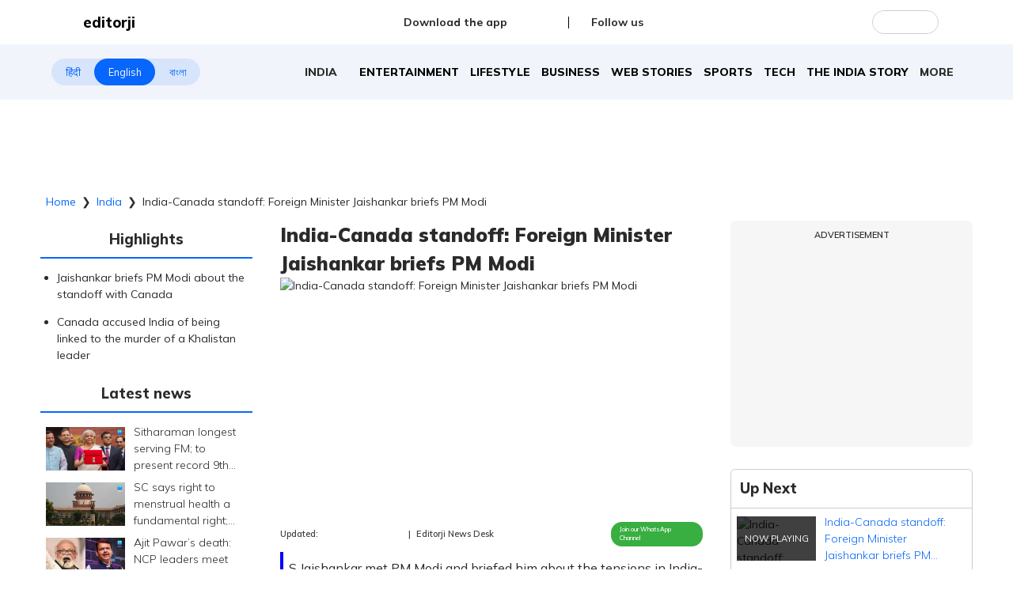

--- FILE ---
content_type: text/html; charset=utf-8
request_url: https://www.editorji.com/india-news/india-canada-standoff-foreign-minister-jaishankar-briefs-pm-modi-1695201223268
body_size: 44181
content:
<!DOCTYPE html><html lang="en"><head><meta charSet="utf-8"/><title>India-Canada standoff: Foreign Minister Jaishankar briefs PM Modi | Editorji</title><meta name="description" content="S Jaishankar met PM Modi and briefed him about the tensions in India-Canada ties over the killign of Khalistani leader Hardeep Singh Nijjar"/><meta name="keywords" content="India Canada standoff, India Canada row, Khalistan movement Canada, "/><meta property="og:title" content="India-Canada standoff: Foreign Minister Jaishankar briefs PM Modi"/><meta property="og:description" content="S Jaishankar met PM Modi and briefed him about the tensions in India-Canada ties over the killign of Khalistani leader Hardeep Singh Nijjar"/><meta property="og:type" content="website"/><meta property="og:site_name" content="Editorji"/><meta property="og:image" content="https://cdn.editorji.com/b6hJxFqAMO.jpg"/><meta property="og:url" content="https://www.editorji.com/india-news/india-canada-standoff-foreign-minister-jaishankar-briefs-pm-modi-1695201223268"/><meta property="fb:app_id" content="277033363050498"/><meta name="twitter:title" content="India-Canada standoff: Foreign Minister Jaishankar briefs PM Modi"/><meta name="twitter:description" content="S Jaishankar met PM Modi and briefed him about the tensions in India-Canada ties over the killign of Khalistani leader Hardeep Singh Nijjar"/><meta name="twitter:card" content="summary_large_image"/><meta name="twitter:site" content="@editorji"/><meta name="twitter:creator" content="@editorji"/><meta name="twitter:image" content="https://cdn.editorji.com/b6hJxFqAMO.jpg"/><meta name="image" content="https://cdn.editorji.com/b6hJxFqAMO.jpg"/><link rel="canonical" href="https://www.editorji.com/india-news/india-canada-standoff-foreign-minister-jaishankar-briefs-pm-modi-1695201223268"/><link rel="amphtml" href="https://www.editorji.com/amp/india-news/india-canada-standoff-foreign-minister-jaishankar-briefs-pm-modi-1695201223268"/><meta name="viewport" content="width=device-width, initial-scale=1.0"/><meta http-equiv="X-UA-Compatible" content="IE=edge"/><meta name="language" content="en"/><meta name="dc.language" content="en"/><meta property="og:locale" content="en"/><meta property="og:image:width" content="1600"/><meta property="og:image:height" content="900"/><script type="application/ld+json">{"@context":"http://schema.org","@type":"NewsMediaOrganization","url":"https://www.editorji.com","name":"Editorji","alternateName":"EJ","logo":{"@type":"ImageObject","url":"https://cdn.editorji.com/cue-144.png","width":"144","height":"144"},"sameAs":["https://www.youtube.com/c/Editorji","https://twitter.com/editorji","https://www.facebook.com/editorji/","https://instagram.com/editorji/","https://in.linkedin.com/company/editorji"],"address":{"@type":"PostalAddress","addressLocality":"New Delhi","addressRegion":"india","postalCode":"110030","streetAddress":"3rd Floor, Plot B, Khasara No 360, Sultanpur","addressCountry":"IN"},"contactPoint":{"@type":"ContactPoint","Telephone":"+91-11-40356666","contactType":"Customer Service","areaServed":"IN"}}</script><script type="application/ld+json">{"@context":"https://schema.org","@type":"WebSite","url":"https://www.editorji.com","potentialAction":{"@type":"SearchAction","target":{"@type":"EntryPoint","urlTemplate":"https://www.editorji.com/search?q={search_term_string}"},"query-input":"required name=search_term_string"}}</script><script type="application/ld+json">{"@context":"https://schema.org","@graph":[{"@context":"https://schema.org","@type":"SiteNavigationElement","name":"India","url":"https://www.editorji.com/india-news"},{"@context":"https://schema.org","@type":"SiteNavigationElement","name":"Entertainment","url":"https://www.editorji.com/entertainment-news"},{"@context":"https://schema.org","@type":"SiteNavigationElement","name":"Lifestyle","url":"https://www.editorji.com/lifestyle-news"},{"@context":"https://schema.org","@type":"SiteNavigationElement","name":"Business","url":"https://www.editorji.com/business-news"},{"@context":"https://schema.org","@type":"SiteNavigationElement","name":"Web Stories","url":"https://www.editorji.com/web-stories"},{"@context":"https://schema.org","@type":"SiteNavigationElement","name":"Sports","url":"https://www.editorji.com/sports-news"},{"@context":"https://schema.org","@type":"SiteNavigationElement","name":"Tech","url":"https://www.editorji.com/tech-news"},{"@context":"https://schema.org","@type":"SiteNavigationElement","name":"The India Story","url":"https://www.editorji.com/editorji-specials/the-india-story"},{"@context":"https://schema.org","@type":"SiteNavigationElement","name":"World","url":"https://www.editorji.com/world-news"},{"@context":"https://schema.org","@type":"SiteNavigationElement","name":"Gadget Review","url":"https://www.editorji.com/tech-news/gadget-review"},{"@context":"https://schema.org","@type":"SiteNavigationElement","name":"Invest Smart","url":"https://www.editorji.com/business-news/invest-smart"},{"@context":"https://schema.org","@type":"SiteNavigationElement","name":"Trending","url":"https://www.editorji.com/trending-news"},{"@context":"https://schema.org","@type":"SiteNavigationElement","name":"Politics","url":"https://www.editorji.com/india-news/politics"},{"@context":"https://schema.org","@type":"SiteNavigationElement","name":"Crime","url":"https://www.editorji.com/crime-news"},{"@context":"https://schema.org","@type":"SiteNavigationElement","name":"Editorji specials","url":"https://www.editorji.com/editorji-specials"}]}</script><link rel="preload" as="image" imageSrcSet="/_next/image?url=https%3A%2F%2Fcdn.editorji.com%2F1769768033734%2F697c8461b330b_website-ej-2026-01-30t153537_img.0000000.jpg&amp;w=640&amp;q=75 640w, /_next/image?url=https%3A%2F%2Fcdn.editorji.com%2F1769768033734%2F697c8461b330b_website-ej-2026-01-30t153537_img.0000000.jpg&amp;w=750&amp;q=75 750w, /_next/image?url=https%3A%2F%2Fcdn.editorji.com%2F1769768033734%2F697c8461b330b_website-ej-2026-01-30t153537_img.0000000.jpg&amp;w=828&amp;q=75 828w, /_next/image?url=https%3A%2F%2Fcdn.editorji.com%2F1769768033734%2F697c8461b330b_website-ej-2026-01-30t153537_img.0000000.jpg&amp;w=1080&amp;q=75 1080w, /_next/image?url=https%3A%2F%2Fcdn.editorji.com%2F1769768033734%2F697c8461b330b_website-ej-2026-01-30t153537_img.0000000.jpg&amp;w=1200&amp;q=75 1200w, /_next/image?url=https%3A%2F%2Fcdn.editorji.com%2F1769768033734%2F697c8461b330b_website-ej-2026-01-30t153537_img.0000000.jpg&amp;w=1920&amp;q=75 1920w, /_next/image?url=https%3A%2F%2Fcdn.editorji.com%2F1769768033734%2F697c8461b330b_website-ej-2026-01-30t153537_img.0000000.jpg&amp;w=2048&amp;q=75 2048w, /_next/image?url=https%3A%2F%2Fcdn.editorji.com%2F1769768033734%2F697c8461b330b_website-ej-2026-01-30t153537_img.0000000.jpg&amp;w=3840&amp;q=75 3840w" imageSizes="100vw"/><link rel="preload" as="image" imageSrcSet="/_next/image?url=https%3A%2F%2Fcdn.editorji.com%2F1769767211120%2F697c812b1d385_website-ej-2026-01-30t152913_img.0000000.jpg&amp;w=640&amp;q=75 640w, /_next/image?url=https%3A%2F%2Fcdn.editorji.com%2F1769767211120%2F697c812b1d385_website-ej-2026-01-30t152913_img.0000000.jpg&amp;w=750&amp;q=75 750w, /_next/image?url=https%3A%2F%2Fcdn.editorji.com%2F1769767211120%2F697c812b1d385_website-ej-2026-01-30t152913_img.0000000.jpg&amp;w=828&amp;q=75 828w, /_next/image?url=https%3A%2F%2Fcdn.editorji.com%2F1769767211120%2F697c812b1d385_website-ej-2026-01-30t152913_img.0000000.jpg&amp;w=1080&amp;q=75 1080w, /_next/image?url=https%3A%2F%2Fcdn.editorji.com%2F1769767211120%2F697c812b1d385_website-ej-2026-01-30t152913_img.0000000.jpg&amp;w=1200&amp;q=75 1200w, /_next/image?url=https%3A%2F%2Fcdn.editorji.com%2F1769767211120%2F697c812b1d385_website-ej-2026-01-30t152913_img.0000000.jpg&amp;w=1920&amp;q=75 1920w, /_next/image?url=https%3A%2F%2Fcdn.editorji.com%2F1769767211120%2F697c812b1d385_website-ej-2026-01-30t152913_img.0000000.jpg&amp;w=2048&amp;q=75 2048w, /_next/image?url=https%3A%2F%2Fcdn.editorji.com%2F1769767211120%2F697c812b1d385_website-ej-2026-01-30t152913_img.0000000.jpg&amp;w=3840&amp;q=75 3840w" imageSizes="100vw"/><link rel="preload" as="image" imageSrcSet="/_next/image?url=https%3A%2F%2Fcdn.editorji.com%2F1769759174578%2F697c61c68d0d5_website-ej-2026-01-30t131600_img.0000000.jpg&amp;w=640&amp;q=75 640w, /_next/image?url=https%3A%2F%2Fcdn.editorji.com%2F1769759174578%2F697c61c68d0d5_website-ej-2026-01-30t131600_img.0000000.jpg&amp;w=750&amp;q=75 750w, /_next/image?url=https%3A%2F%2Fcdn.editorji.com%2F1769759174578%2F697c61c68d0d5_website-ej-2026-01-30t131600_img.0000000.jpg&amp;w=828&amp;q=75 828w, /_next/image?url=https%3A%2F%2Fcdn.editorji.com%2F1769759174578%2F697c61c68d0d5_website-ej-2026-01-30t131600_img.0000000.jpg&amp;w=1080&amp;q=75 1080w, /_next/image?url=https%3A%2F%2Fcdn.editorji.com%2F1769759174578%2F697c61c68d0d5_website-ej-2026-01-30t131600_img.0000000.jpg&amp;w=1200&amp;q=75 1200w, /_next/image?url=https%3A%2F%2Fcdn.editorji.com%2F1769759174578%2F697c61c68d0d5_website-ej-2026-01-30t131600_img.0000000.jpg&amp;w=1920&amp;q=75 1920w, /_next/image?url=https%3A%2F%2Fcdn.editorji.com%2F1769759174578%2F697c61c68d0d5_website-ej-2026-01-30t131600_img.0000000.jpg&amp;w=2048&amp;q=75 2048w, /_next/image?url=https%3A%2F%2Fcdn.editorji.com%2F1769759174578%2F697c61c68d0d5_website-ej-2026-01-30t131600_img.0000000.jpg&amp;w=3840&amp;q=75 3840w" imageSizes="100vw"/><link rel="preload" as="image" imageSrcSet="/_next/image?url=https%3A%2F%2Fcdn.editorji.com%2Fb6hJxFqAMO.jpg&amp;w=640&amp;q=75 640w, /_next/image?url=https%3A%2F%2Fcdn.editorji.com%2Fb6hJxFqAMO.jpg&amp;w=750&amp;q=75 750w, /_next/image?url=https%3A%2F%2Fcdn.editorji.com%2Fb6hJxFqAMO.jpg&amp;w=828&amp;q=75 828w, /_next/image?url=https%3A%2F%2Fcdn.editorji.com%2Fb6hJxFqAMO.jpg&amp;w=1080&amp;q=75 1080w, /_next/image?url=https%3A%2F%2Fcdn.editorji.com%2Fb6hJxFqAMO.jpg&amp;w=1200&amp;q=75 1200w, /_next/image?url=https%3A%2F%2Fcdn.editorji.com%2Fb6hJxFqAMO.jpg&amp;w=1920&amp;q=75 1920w, /_next/image?url=https%3A%2F%2Fcdn.editorji.com%2Fb6hJxFqAMO.jpg&amp;w=2048&amp;q=75 2048w, /_next/image?url=https%3A%2F%2Fcdn.editorji.com%2Fb6hJxFqAMO.jpg&amp;w=3840&amp;q=75 3840w" imageSizes="100vw"/><link rel="preload" as="image" imageSrcSet="/_next/image?url=https%3A%2F%2Fcdn.editorji.com%2F1769764200905%2F697c7568dce42_website-ej-2026-01-30t143934_img.0000000.jpg&amp;w=640&amp;q=75 640w, /_next/image?url=https%3A%2F%2Fcdn.editorji.com%2F1769764200905%2F697c7568dce42_website-ej-2026-01-30t143934_img.0000000.jpg&amp;w=750&amp;q=75 750w, /_next/image?url=https%3A%2F%2Fcdn.editorji.com%2F1769764200905%2F697c7568dce42_website-ej-2026-01-30t143934_img.0000000.jpg&amp;w=828&amp;q=75 828w, /_next/image?url=https%3A%2F%2Fcdn.editorji.com%2F1769764200905%2F697c7568dce42_website-ej-2026-01-30t143934_img.0000000.jpg&amp;w=1080&amp;q=75 1080w, /_next/image?url=https%3A%2F%2Fcdn.editorji.com%2F1769764200905%2F697c7568dce42_website-ej-2026-01-30t143934_img.0000000.jpg&amp;w=1200&amp;q=75 1200w, /_next/image?url=https%3A%2F%2Fcdn.editorji.com%2F1769764200905%2F697c7568dce42_website-ej-2026-01-30t143934_img.0000000.jpg&amp;w=1920&amp;q=75 1920w, /_next/image?url=https%3A%2F%2Fcdn.editorji.com%2F1769764200905%2F697c7568dce42_website-ej-2026-01-30t143934_img.0000000.jpg&amp;w=2048&amp;q=75 2048w, /_next/image?url=https%3A%2F%2Fcdn.editorji.com%2F1769764200905%2F697c7568dce42_website-ej-2026-01-30t143934_img.0000000.jpg&amp;w=3840&amp;q=75 3840w" imageSizes="100vw"/><link rel="preload" as="image" imageSrcSet="/_next/image?url=https%3A%2F%2Fcdn.editorji.com%2F1769763915754%2F697c744bb80b5_website-ej-2026-01-30t143500_img.0000000.jpg&amp;w=640&amp;q=75 640w, /_next/image?url=https%3A%2F%2Fcdn.editorji.com%2F1769763915754%2F697c744bb80b5_website-ej-2026-01-30t143500_img.0000000.jpg&amp;w=750&amp;q=75 750w, /_next/image?url=https%3A%2F%2Fcdn.editorji.com%2F1769763915754%2F697c744bb80b5_website-ej-2026-01-30t143500_img.0000000.jpg&amp;w=828&amp;q=75 828w, /_next/image?url=https%3A%2F%2Fcdn.editorji.com%2F1769763915754%2F697c744bb80b5_website-ej-2026-01-30t143500_img.0000000.jpg&amp;w=1080&amp;q=75 1080w, /_next/image?url=https%3A%2F%2Fcdn.editorji.com%2F1769763915754%2F697c744bb80b5_website-ej-2026-01-30t143500_img.0000000.jpg&amp;w=1200&amp;q=75 1200w, /_next/image?url=https%3A%2F%2Fcdn.editorji.com%2F1769763915754%2F697c744bb80b5_website-ej-2026-01-30t143500_img.0000000.jpg&amp;w=1920&amp;q=75 1920w, /_next/image?url=https%3A%2F%2Fcdn.editorji.com%2F1769763915754%2F697c744bb80b5_website-ej-2026-01-30t143500_img.0000000.jpg&amp;w=2048&amp;q=75 2048w, /_next/image?url=https%3A%2F%2Fcdn.editorji.com%2F1769763915754%2F697c744bb80b5_website-ej-2026-01-30t143500_img.0000000.jpg&amp;w=3840&amp;q=75 3840w" imageSizes="100vw"/><link rel="preload" as="image" imageSrcSet="/_next/image?url=https%3A%2F%2Fcdn.editorji.com%2F1769763221683%2F697c7195a6a9f_website-ej-2026-01-28t162358_img.0000000.jpg&amp;w=640&amp;q=75 640w, /_next/image?url=https%3A%2F%2Fcdn.editorji.com%2F1769763221683%2F697c7195a6a9f_website-ej-2026-01-28t162358_img.0000000.jpg&amp;w=750&amp;q=75 750w, /_next/image?url=https%3A%2F%2Fcdn.editorji.com%2F1769763221683%2F697c7195a6a9f_website-ej-2026-01-28t162358_img.0000000.jpg&amp;w=828&amp;q=75 828w, /_next/image?url=https%3A%2F%2Fcdn.editorji.com%2F1769763221683%2F697c7195a6a9f_website-ej-2026-01-28t162358_img.0000000.jpg&amp;w=1080&amp;q=75 1080w, /_next/image?url=https%3A%2F%2Fcdn.editorji.com%2F1769763221683%2F697c7195a6a9f_website-ej-2026-01-28t162358_img.0000000.jpg&amp;w=1200&amp;q=75 1200w, /_next/image?url=https%3A%2F%2Fcdn.editorji.com%2F1769763221683%2F697c7195a6a9f_website-ej-2026-01-28t162358_img.0000000.jpg&amp;w=1920&amp;q=75 1920w, /_next/image?url=https%3A%2F%2Fcdn.editorji.com%2F1769763221683%2F697c7195a6a9f_website-ej-2026-01-28t162358_img.0000000.jpg&amp;w=2048&amp;q=75 2048w, /_next/image?url=https%3A%2F%2Fcdn.editorji.com%2F1769763221683%2F697c7195a6a9f_website-ej-2026-01-28t162358_img.0000000.jpg&amp;w=3840&amp;q=75 3840w" imageSizes="100vw"/><link rel="preload" as="image" imageSrcSet="/_next/image?url=https%3A%2F%2Fcdn.editorji.com%2F1769762919670%2F697c7067a39bd_website-ej-2026-01-30t141823_img.0000000.jpg&amp;w=640&amp;q=75 640w, /_next/image?url=https%3A%2F%2Fcdn.editorji.com%2F1769762919670%2F697c7067a39bd_website-ej-2026-01-30t141823_img.0000000.jpg&amp;w=750&amp;q=75 750w, /_next/image?url=https%3A%2F%2Fcdn.editorji.com%2F1769762919670%2F697c7067a39bd_website-ej-2026-01-30t141823_img.0000000.jpg&amp;w=828&amp;q=75 828w, /_next/image?url=https%3A%2F%2Fcdn.editorji.com%2F1769762919670%2F697c7067a39bd_website-ej-2026-01-30t141823_img.0000000.jpg&amp;w=1080&amp;q=75 1080w, /_next/image?url=https%3A%2F%2Fcdn.editorji.com%2F1769762919670%2F697c7067a39bd_website-ej-2026-01-30t141823_img.0000000.jpg&amp;w=1200&amp;q=75 1200w, /_next/image?url=https%3A%2F%2Fcdn.editorji.com%2F1769762919670%2F697c7067a39bd_website-ej-2026-01-30t141823_img.0000000.jpg&amp;w=1920&amp;q=75 1920w, /_next/image?url=https%3A%2F%2Fcdn.editorji.com%2F1769762919670%2F697c7067a39bd_website-ej-2026-01-30t141823_img.0000000.jpg&amp;w=2048&amp;q=75 2048w, /_next/image?url=https%3A%2F%2Fcdn.editorji.com%2F1769762919670%2F697c7067a39bd_website-ej-2026-01-30t141823_img.0000000.jpg&amp;w=3840&amp;q=75 3840w" imageSizes="100vw"/><link rel="preload" as="image" imageSrcSet="/_next/image?url=https%3A%2F%2Fcdn.editorji.com%2F1769762360853%2F697c6e38d04ec_website-ej-2026-01-30t140858_img.0000000.jpg&amp;w=640&amp;q=75 640w, /_next/image?url=https%3A%2F%2Fcdn.editorji.com%2F1769762360853%2F697c6e38d04ec_website-ej-2026-01-30t140858_img.0000000.jpg&amp;w=750&amp;q=75 750w, /_next/image?url=https%3A%2F%2Fcdn.editorji.com%2F1769762360853%2F697c6e38d04ec_website-ej-2026-01-30t140858_img.0000000.jpg&amp;w=828&amp;q=75 828w, /_next/image?url=https%3A%2F%2Fcdn.editorji.com%2F1769762360853%2F697c6e38d04ec_website-ej-2026-01-30t140858_img.0000000.jpg&amp;w=1080&amp;q=75 1080w, /_next/image?url=https%3A%2F%2Fcdn.editorji.com%2F1769762360853%2F697c6e38d04ec_website-ej-2026-01-30t140858_img.0000000.jpg&amp;w=1200&amp;q=75 1200w, /_next/image?url=https%3A%2F%2Fcdn.editorji.com%2F1769762360853%2F697c6e38d04ec_website-ej-2026-01-30t140858_img.0000000.jpg&amp;w=1920&amp;q=75 1920w, /_next/image?url=https%3A%2F%2Fcdn.editorji.com%2F1769762360853%2F697c6e38d04ec_website-ej-2026-01-30t140858_img.0000000.jpg&amp;w=2048&amp;q=75 2048w, /_next/image?url=https%3A%2F%2Fcdn.editorji.com%2F1769762360853%2F697c6e38d04ec_website-ej-2026-01-30t140858_img.0000000.jpg&amp;w=3840&amp;q=75 3840w" imageSizes="100vw"/><meta name="next-head-count" content="23"/><meta name="theme-color" content="#0766fb"/><meta name="google" content="notranslate"/><link rel="manifest" href="/manifest.json"/><meta name="robots" content="max-image-preview:large"/><meta name="google-site-verification" content="o1Hy40OgtghG8uOzR2Fs30wLF9gFOdwj7PMDWYmRqX4"/><meta property="fb:pages" content="394531287778246"/><meta property="fb:pages" content="104610028104436"/><meta name="referrer" content="no-referrer-when-downgrade"/><meta property="fb:pages" content="2077783725571679"/><script async="" src="https://pagead2.googlesyndication.com/pagead/js/adsbygoogle.js?client=ca-pub-2037469419380913" crossorigin="anonymous"></script><link rel="favicon" type="image/x-icon" href="/favicon.ico"/><link rel="apple-touch-icon" sizes="180x180" href="/images/logo/apple-touch-icon.png"/><link rel="manifest" href="/manifest.json"/><link rel="preconnect" href="https://fonts.gstatic.com"/><link rel="preconnect" href="https://www.google.com/"/><link rel="preconnect" href="https://www.google-analytics.com/"/><link rel="preconnect" href="https://www.facebook.com"/><link rel="preconnect" href="https://node-api.editorji.com"/><link rel="preconnect" href="https://connect.facebook.net"/><script async="" src="https://www.googletagmanager.com/gtag/js?id=G-ZR8YB11F8X"></script><script>window.dataLayer = window.dataLayer || [];
                  function gtag(){dataLayer.push(arguments);}
                  gtag('js', new Date());
                  gtag('config', 'G-ZR8YB11F8X');</script><script id="comScore">
              var _comscore = _comscore || [];
              _comscore.push({ c1: "2", c2: "40192656", options: { enableFirstPartyCookie: "true" }});
              (function() {
                var s = document.createElement("script"), el = document.getElementsByTagName("script")[0]; s.async = true;
                s.src = "https://sb.scorecardresearch.com/cs/40192656/beacon.js";
                el.parentNode.insertBefore(s, el);
              })();
        </script><noscript>
                <img src="https://sb.scorecardresearch.com/p?c1=2&amp;c2=40192656&amp;cv=3.6.0&amp;cj=1"></noscript><script async="" src="https://securepubads.g.doubleclick.net/tag/js/gpt.js"></script><script id="punjabGovAd">
                  window.googletag = window.googletag || {cmd: []};
                  googletag.cmd.push(function() {
                    googletag.defineSlot('/22613720316/punjabgov300x250', [300, 250], 'div-gpt-ad-1707056666797-0').addService(googletag.pubads());
                  googletag.defineSlot('/22613720316/Ad_unit_2_300X250', [300, 250], 'div-gpt-ad-1707719925412-0').addService(googletag.pubads());
                  googletag.defineSlot('/22613720316/Adunit3_English_300x250', [300, 250], 'div-gpt-ad-1723444689637-0').addService(googletag.pubads());

                    googletag.defineSlot('/22613720316/Adunit_300x100', [300, 100], 'div-gpt-ad-1707126721615-0').addService(googletag.pubads());
                    googletag.defineSlot('/22613720316/Adunit_728x90', [728, 90], 'div-gpt-ad-1707127217841-0').addService(googletag.pubads());
                    googletag.pubads().enableSingleRequest();
                    googletag.enableServices();
                  });
                  </script><script id="NewsArticleSchema" type="application/ld+json" data-nscript="beforeInteractive">{"@context":"https://schema.org/","@type":"NewsArticle","mainEntityOfPage":{"@type":"WebPage","@id":"https://www.editorji.com/india-news/india-canada-standoff-foreign-minister-jaishankar-briefs-pm-modi-1695201223268"},"headline":"India-Canada standoff: Foreign Minister Jaishankar briefs PM Modi","description":"S Jaishankar met PM Modi and briefed him about the tensions in India-Canada ties over the killign of Khalistani leader Hardeep Singh Nijjar","articleBody":"External Affairs Minister S Jaishankar briefed Prime Minister Narendra Modi about the ongoing diplomatic standoff with Canada over the murder of Khalistani leader Hardeep Singh Nijjar.&nbsp;\r\nJaishankar met the prime minister in the Parliament to apprise him of the situation.&nbsp;\r\nOn September 18, Canadian Prime Minister Justin Trudeau said that there are 'credible allegations' that India may be linked to the killing of Nijjar in June.&nbsp;\r\nAlso Watch: Nijjar killing: Trudeau walked into vote bank politics trap, says Amarinder Singh","datePublished":"2023-09-20T14:43:43.000+05:30","dateModified":"2023-09-20T17:51:22.000+05:30","image":{"@type":"ImageObject","url":"https://cdn.editorji.com/1695201223268/650ab7c74171a_nat-india-canada-standoff-foreign-minister-jaishankar-briefs-pm-modi-avinash-_img.0000000.jpg","width":1200,"height":900},"author":{"@type":"Person","name":"Editorji News Desk","url":"https://www.editorji.com/author/editorji-news-desk"},"publisher":{"@type":"NewsMediaOrganization","name":"Editorji","sameAs":"https://www.editorji.com","logo":{"@type":"ImageObject","url":"https://cdn.editorji.com/cue-144.png","width":"144","height":"144"}},"isAccessibleForFree":false,"hasPart":{"@type":"WebPageElement","isAccessibleForFree":true,"cssSelector":".paywall"}}</script><script id="BreadcrumbSchema" type="application/ld+json" data-nscript="beforeInteractive">{"@context":"https://schema.org/","@type":"BreadcrumbList","itemListElement":[{"@type":"ListItem","position":1,"name":"Home","item":"https://www.editorji.com"},{"@type":"ListItem","position":2,"name":"india news","item":"https://www.editorji.com/india-news"},{"@type":"ListItem","position":3,"name":"india canada standoff foreign minister jaishankar briefs pm modi 1695201223268","item":"https://www.editorji.com/india-news/india-canada-standoff-foreign-minister-jaishankar-briefs-pm-modi-1695201223268"}]}</script><script id="videoObjectSchema" type="application/ld+json" data-nscript="beforeInteractive">{"@context":"http://schema.org","@type":"VideoObject","mainEntityOfPage":{"@type":"WebPage","@id":"https://www.editorji.com/india-news/india-canada-standoff-foreign-minister-jaishankar-briefs-pm-modi-1695201223268"},"headline":"India-Canada standoff: Foreign Minister Jaishankar briefs PM Modi","description":"S Jaishankar met PM Modi and briefed him about the tensions in India-Canada ties over the killign of Khalistani leader Hardeep Singh Nijjar","inLanguage":"en-US","name":"India-Canada standoff: Foreign Minister Jaishankar briefs PM Modi","datePublished":"2023-09-20T14:43:43.000+05:30","uploadDate":"2023-09-20T14:43:43.000+05:30","thumbnailUrl":"https://cdn.editorji.com/1695201223268/650ab7c74171a_nat-india-canada-standoff-foreign-minister-jaishankar-briefs-pm-modi-avinash-_img.0000000.jpg","contentUrl":"https://cdn.editorji.com/cue_ts/output/hls/650ab7c74171a_nat-india-canada-standoff-foreign-minister-jaishankar-briefs-pm-modi-avinash-.m3u8","embedUrl":"https://www.editorji.com/india-news/india-canada-standoff-foreign-minister-jaishankar-briefs-pm-modi-1695201223268","duration":"T00M22S","image":{"@type":"ImageObject","url":"https://cdn.editorji.com/1695201223268/650ab7c74171a_nat-india-canada-standoff-foreign-minister-jaishankar-briefs-pm-modi-avinash-_img.0000000.jpg","height":900,"width":1200},"dateModified":"2023-09-20T17:51:22.000+05:30","author":{"@type":"Person","name":"Editorji News Desk","url":"https://www.editorji.com/author/editorji-news-desk"},"publisher":{"@type":"NewsMediaOrganization","name":"Editorji","sameAs":"https://www.editorji.com","logo":{"@type":"ImageObject","url":"https://cdn.editorji.com/cue-144.png","width":"144","height":"144"}}}</script><script id="WebPageSchema" type="application/ld+json" data-nscript="beforeInteractive">{"@context":"http://schema.org","@type":"WebPage","inLanguage":"en","name":"India-Canada standoff: Foreign Minister Jaishankar briefs PM Modi","description":"S Jaishankar met PM Modi and briefed him about the tensions in India-Canada ties over the killign of Khalistani leader Hardeep Singh Nijjar","url":"https://www.editorji.com/india-news/india-canada-standoff-foreign-minister-jaishankar-briefs-pm-modi-1695201223268","keywords":"India Canada standoff, India Canada row, Khalistan movement Canada, ","Specialty":"https://schema.org/NewsMediaOrganization","mainContentOfPage":"News"}</script><link rel="preload" href="/_next/static/css/c259e59a8c3eebcd.css" as="style"/><link rel="stylesheet" href="/_next/static/css/c259e59a8c3eebcd.css" data-n-g=""/><link rel="preload" href="/_next/static/css/31eb0643e5a8c2c3.css" as="style"/><link rel="stylesheet" href="/_next/static/css/31eb0643e5a8c2c3.css" data-n-p=""/><link rel="preload" href="/_next/static/css/6aa93e0188cecc5e.css" as="style"/><link rel="stylesheet" href="/_next/static/css/6aa93e0188cecc5e.css"/><link rel="preload" href="/_next/static/css/7d5b8e56c8b2110c.css" as="style"/><link rel="stylesheet" href="/_next/static/css/7d5b8e56c8b2110c.css"/><link rel="preload" href="/_next/static/css/7339a572667f0431.css" as="style"/><link rel="stylesheet" href="/_next/static/css/7339a572667f0431.css"/><noscript data-n-css=""></noscript><script defer="" nomodule="" src="/_next/static/chunks/polyfills-c67a75d1b6f99dc8.js"></script><script defer="" src="/_next/static/chunks/476-316c56433c35b9a6.js"></script><script defer="" src="/_next/static/chunks/9245.332f79e31604e0f5.js"></script><script defer="" src="/_next/static/chunks/1865.bc40967ea317ac24.js"></script><script defer="" src="/_next/static/chunks/7767.01548c1e24b1a15b.js"></script><script defer="" src="/_next/static/chunks/d6e1aeb5.729d62d4660736da.js"></script><script defer="" src="/_next/static/chunks/9426.352707a3ec68083e.js"></script><script src="/_next/static/chunks/webpack-d3fc2e156c580fcb.js" defer=""></script><script src="/_next/static/chunks/framework-839af705687712fa.js" defer=""></script><script src="/_next/static/chunks/main-ea37b7a72052a654.js" defer=""></script><script src="/_next/static/chunks/pages/_app-1ec4ba47d842bdb8.js" defer=""></script><script src="/_next/static/chunks/8518-c5653f5a06ba896a.js" defer=""></script><script src="/_next/static/chunks/4257-5bacf4dcbc7ba1db.js" defer=""></script><script src="/_next/static/chunks/pages/%5B...slug%5D-8dbedc6500f1f1c4.js" defer=""></script><script src="/_next/static/lcW6F_jDGirzZhSvmYeB6/_buildManifest.js" defer=""></script><script src="/_next/static/lcW6F_jDGirzZhSvmYeB6/_ssgManifest.js" defer=""></script></head><body class=""><div id="__next"><style>
      #nprogress {
        pointer-events: none;
      }
      #nprogress .bar {
        background: #29D;
        position: fixed;
        z-index: 9999;
        top: 0;
        left: 0;
        width: 100%;
        height: 3px;
      }
      #nprogress .peg {
        display: block;
        position: absolute;
        right: 0px;
        width: 100px;
        height: 100%;
        box-shadow: 0 0 10px #29D, 0 0 5px #29D;
        opacity: 1;
        -webkit-transform: rotate(3deg) translate(0px, -4px);
        -ms-transform: rotate(3deg) translate(0px, -4px);
        transform: rotate(3deg) translate(0px, -4px);
      }
      #nprogress .spinner {
        display: block;
        position: fixed;
        z-index: 1031;
        top: 15px;
        right: 15px;
      }
      #nprogress .spinner-icon {
        width: 18px;
        height: 18px;
        box-sizing: border-box;
        border: solid 2px transparent;
        border-top-color: #29D;
        border-left-color: #29D;
        border-radius: 50%;
        -webkit-animation: nprogresss-spinner 400ms linear infinite;
        animation: nprogress-spinner 400ms linear infinite;
      }
      .nprogress-custom-parent {
        overflow: hidden;
        position: relative;
      }
      .nprogress-custom-parent #nprogress .spinner,
      .nprogress-custom-parent #nprogress .bar {
        position: absolute;
      }
      @-webkit-keyframes nprogress-spinner {
        0% {
          -webkit-transform: rotate(0deg);
        }
        100% {
          -webkit-transform: rotate(360deg);
        }
      }
      @keyframes nprogress-spinner {
        0% {
          transform: rotate(0deg);
        }
        100% {
          transform: rotate(360deg);
        }
      }
    </style><div class="consentPaywall" id="conscent-paywall"></div><header class="header "><div class="superHeader"><div class="linkContainer"><a class="logo" href="/"><span style="box-sizing:border-box;display:inline-block;overflow:hidden;width:initial;height:initial;background:none;opacity:1;border:0;margin:0;padding:0;position:relative;max-width:100%"><span style="box-sizing:border-box;display:block;width:initial;height:initial;background:none;opacity:1;border:0;margin:0;padding:0;max-width:100%"><img style="display:block;max-width:100%;width:initial;height:initial;background:none;opacity:1;border:0;margin:0;padding:0" alt="" aria-hidden="true" src="data:image/svg+xml,%3csvg%20xmlns=%27http://www.w3.org/2000/svg%27%20version=%271.1%27%20width=%2736%27%20height=%2736%27/%3e"/></span><img alt="editorji" title="editorji" src="[data-uri]" decoding="async" data-nimg="intrinsic" style="position:absolute;top:0;left:0;bottom:0;right:0;box-sizing:border-box;padding:0;border:none;margin:auto;display:block;width:0;height:0;min-width:100%;max-width:100%;min-height:100%;max-height:100%"/><noscript><img alt="editorji" title="editorji" srcSet="/_next/static/media/editorji-logo.315dfc7b.svg 1x, /_next/static/media/editorji-logo.315dfc7b.svg 2x" src="/_next/static/media/editorji-logo.315dfc7b.svg" decoding="async" data-nimg="intrinsic" style="position:absolute;top:0;left:0;bottom:0;right:0;box-sizing:border-box;padding:0;border:none;margin:auto;display:block;width:0;height:0;min-width:100%;max-width:100%;min-height:100%;max-height:100%" loading="lazy"/></noscript></span><div class="text" data-lang="">editorji</div></a><a class="punchline lg-only" href="/"><span style="box-sizing:border-box;display:inline-block;overflow:hidden;width:initial;height:initial;background:none;opacity:1;border:0;margin:0;padding:0;position:relative;max-width:100%"><span style="box-sizing:border-box;display:block;width:initial;height:initial;background:none;opacity:1;border:0;margin:0;padding:0;max-width:100%"><img style="display:block;max-width:100%;width:initial;height:initial;background:none;opacity:1;border:0;margin:0;padding:0" alt="" aria-hidden="true" src="data:image/svg+xml,%3csvg%20xmlns=%27http://www.w3.org/2000/svg%27%20version=%271.1%27%20width=%27120%27%20height=%2718%27/%3e"/></span><img alt="News that fits you" title="News that fits you" src="[data-uri]" decoding="async" data-nimg="intrinsic" style="position:absolute;top:0;left:0;bottom:0;right:0;box-sizing:border-box;padding:0;border:none;margin:auto;display:block;width:0;height:0;min-width:100%;max-width:100%;min-height:100%;max-height:100%"/><noscript><img alt="News that fits you" title="News that fits you" srcSet="/_next/image?url=%2F_next%2Fstatic%2Fmedia%2FPunchline_english.6ff7bc51.png&amp;w=128&amp;q=75 1x, /_next/image?url=%2F_next%2Fstatic%2Fmedia%2FPunchline_english.6ff7bc51.png&amp;w=256&amp;q=75 2x" src="/_next/image?url=%2F_next%2Fstatic%2Fmedia%2FPunchline_english.6ff7bc51.png&amp;w=256&amp;q=75" decoding="async" data-nimg="intrinsic" style="position:absolute;top:0;left:0;bottom:0;right:0;box-sizing:border-box;padding:0;border:none;margin:auto;display:block;width:0;height:0;min-width:100%;max-width:100%;min-height:100%;max-height:100%" loading="lazy"/></noscript></span></a><form class="searchBox " method="GET" action="/search"><input type="text" id="searchInput" name="q" placeholder="Search" autoComplete="off" required=""/><button type="submit" class="searchButton"><span style="box-sizing:border-box;display:inline-block;overflow:hidden;width:18px;height:18px;background:none;opacity:1;border:0;margin:0;padding:0;position:relative"><img alt="Search Icon" title="Search" src="[data-uri]" decoding="async" data-nimg="fixed" class="icon" style="position:absolute;top:0;left:0;bottom:0;right:0;box-sizing:border-box;padding:0;border:none;margin:auto;display:block;width:0;height:0;min-width:100%;max-width:100%;min-height:100%;max-height:100%"/><noscript><img alt="Search Icon" title="Search" srcSet="/_next/static/media/search.5cf1744b.svg 1x, /_next/static/media/search.5cf1744b.svg 2x" src="/_next/static/media/search.5cf1744b.svg" decoding="async" data-nimg="fixed" style="position:absolute;top:0;left:0;bottom:0;right:0;box-sizing:border-box;padding:0;border:none;margin:auto;display:block;width:0;height:0;min-width:100%;max-width:100%;min-height:100%;max-height:100%" class="icon" loading="lazy"/></noscript></span></button><button type="button" class="closeButton"><span style="box-sizing:border-box;display:inline-block;overflow:hidden;width:18px;height:18px;background:none;opacity:1;border:0;margin:0;padding:0;position:relative"><img alt="Close Icon" title="Close" src="[data-uri]" decoding="async" data-nimg="fixed" class="icon" style="position:absolute;top:0;left:0;bottom:0;right:0;box-sizing:border-box;padding:0;border:none;margin:auto;display:block;width:0;height:0;min-width:100%;max-width:100%;min-height:100%;max-height:100%"/><noscript><img alt="Close Icon" title="Close" srcSet="/_next/static/media/close.16627a6b.svg 1x, /_next/static/media/close.16627a6b.svg 2x" src="/_next/static/media/close.16627a6b.svg" decoding="async" data-nimg="fixed" style="position:absolute;top:0;left:0;bottom:0;right:0;box-sizing:border-box;padding:0;border:none;margin:auto;display:block;width:0;height:0;min-width:100%;max-width:100%;min-height:100%;max-height:100%" class="icon" loading="lazy"/></noscript></span></button></form><div><div class="follow-links_downloaWrapperApp__sHusH follow-links_fromHeader__nqcnA"><div class="follow-links_label__q0Y3U follow-links_labelHeader__NKETG false">Download the app</div><a href="https://play.google.com/store/apps/details?id=com.app.editorji" target="_blank" rel="nofollow" class="follow-links_link__8UipX undefined false"><span style="box-sizing:border-box;display:inline-block;overflow:hidden;width:initial;height:initial;background:none;opacity:1;border:0;margin:0;padding:0;position:relative;max-width:100%"><span style="box-sizing:border-box;display:block;width:initial;height:initial;background:none;opacity:1;border:0;margin:0;padding:0;max-width:100%"><img style="display:block;max-width:100%;width:initial;height:initial;background:none;opacity:1;border:0;margin:0;padding:0" alt="" aria-hidden="true" src="data:image/svg+xml,%3csvg%20xmlns=%27http://www.w3.org/2000/svg%27%20version=%271.1%27%20width=%2716%27%20height=%2716%27/%3e"/></span><img alt="editorji" title="editorji" src="[data-uri]" decoding="async" data-nimg="intrinsic" class="" style="position:absolute;top:0;left:0;bottom:0;right:0;box-sizing:border-box;padding:0;border:none;margin:auto;display:block;width:0;height:0;min-width:100%;max-width:100%;min-height:100%;max-height:100%"/><noscript><img alt="editorji" title="editorji" srcSet="/_next/image?url=%2Fimages%2Ficons%2Fplaystore.png&amp;w=16&amp;q=75 1x, /_next/image?url=%2Fimages%2Ficons%2Fplaystore.png&amp;w=32&amp;q=75 2x" src="/_next/image?url=%2Fimages%2Ficons%2Fplaystore.png&amp;w=32&amp;q=75" decoding="async" data-nimg="intrinsic" style="position:absolute;top:0;left:0;bottom:0;right:0;box-sizing:border-box;padding:0;border:none;margin:auto;display:block;width:0;height:0;min-width:100%;max-width:100%;min-height:100%;max-height:100%" class="" loading="lazy"/></noscript></span></a><a href="https://apps.apple.com/us/app/editor-ji/id1385353252?ls=1" target="_blank" rel="nofollow" class="follow-links_link__8UipX undefined false"><span style="box-sizing:border-box;display:inline-block;overflow:hidden;width:initial;height:initial;background:none;opacity:1;border:0;margin:0;padding:0;position:relative;max-width:100%"><span style="box-sizing:border-box;display:block;width:initial;height:initial;background:none;opacity:1;border:0;margin:0;padding:0;max-width:100%"><img style="display:block;max-width:100%;width:initial;height:initial;background:none;opacity:1;border:0;margin:0;padding:0" alt="" aria-hidden="true" src="data:image/svg+xml,%3csvg%20xmlns=%27http://www.w3.org/2000/svg%27%20version=%271.1%27%20width=%2716%27%20height=%2716%27/%3e"/></span><img alt="editorji" title="editorji" src="[data-uri]" decoding="async" data-nimg="intrinsic" class="" style="position:absolute;top:0;left:0;bottom:0;right:0;box-sizing:border-box;padding:0;border:none;margin:auto;display:block;width:0;height:0;min-width:100%;max-width:100%;min-height:100%;max-height:100%"/><noscript><img alt="editorji" title="editorji" srcSet="/_next/image?url=%2Fimages%2Ficons%2Fapp-store.png&amp;w=16&amp;q=75 1x, /_next/image?url=%2Fimages%2Ficons%2Fapp-store.png&amp;w=32&amp;q=75 2x" src="/_next/image?url=%2Fimages%2Ficons%2Fapp-store.png&amp;w=32&amp;q=75" decoding="async" data-nimg="intrinsic" style="position:absolute;top:0;left:0;bottom:0;right:0;box-sizing:border-box;padding:0;border:none;margin:auto;display:block;width:0;height:0;min-width:100%;max-width:100%;min-height:100%;max-height:100%" class="" loading="lazy"/></noscript></span></a></div></div><div class="linkSeparator"></div><div class="follow-links_container__vXgB8 follow-links_containerHeader__25O0W false"><div class="follow-links_followUsWrraper__E0EzO follow-links_fromHeader__nqcnA false"><div class="follow-links_label__q0Y3U follow-links_labelHeader__NKETG false">Follow us</div><a href="https://www.youtube.com/c/Editorji" target="_blank" rel="noreferrer" class="follow-links_link__8UipX undefined false"><span style="box-sizing:border-box;display:inline-block;overflow:hidden;width:initial;height:initial;background:none;opacity:1;border:0;margin:0;padding:0;position:relative;max-width:100%"><span style="box-sizing:border-box;display:block;width:initial;height:initial;background:none;opacity:1;border:0;margin:0;padding:0;max-width:100%"><img style="display:block;max-width:100%;width:initial;height:initial;background:none;opacity:1;border:0;margin:0;padding:0" alt="" aria-hidden="true" src="data:image/svg+xml,%3csvg%20xmlns=%27http://www.w3.org/2000/svg%27%20version=%271.1%27%20width=%2720%27%20height=%2720%27/%3e"/></span><img alt="Youtube" title="Youtube" src="[data-uri]" decoding="async" data-nimg="intrinsic" style="position:absolute;top:0;left:0;bottom:0;right:0;box-sizing:border-box;padding:0;border:none;margin:auto;display:block;width:0;height:0;min-width:100%;max-width:100%;min-height:100%;max-height:100%"/><noscript><img alt="Youtube" title="Youtube" srcSet="/_next/image?url=%2Fimages%2Ficons%2Fyoutube.png&amp;w=32&amp;q=75 1x, /_next/image?url=%2Fimages%2Ficons%2Fyoutube.png&amp;w=48&amp;q=75 2x" src="/_next/image?url=%2Fimages%2Ficons%2Fyoutube.png&amp;w=48&amp;q=75" decoding="async" data-nimg="intrinsic" style="position:absolute;top:0;left:0;bottom:0;right:0;box-sizing:border-box;padding:0;border:none;margin:auto;display:block;width:0;height:0;min-width:100%;max-width:100%;min-height:100%;max-height:100%" loading="lazy"/></noscript></span></a><a href="https://twitter.com/editorji" target="_blank" rel="noreferrer" class="follow-links_link__8UipX undefined false"><span style="box-sizing:border-box;display:inline-block;overflow:hidden;width:initial;height:initial;background:none;opacity:1;border:0;margin:0;padding:0;position:relative;max-width:100%"><span style="box-sizing:border-box;display:block;width:initial;height:initial;background:none;opacity:1;border:0;margin:0;padding:0;max-width:100%"><img style="display:block;max-width:100%;width:initial;height:initial;background:none;opacity:1;border:0;margin:0;padding:0" alt="" aria-hidden="true" src="data:image/svg+xml,%3csvg%20xmlns=%27http://www.w3.org/2000/svg%27%20version=%271.1%27%20width=%2720%27%20height=%2720%27/%3e"/></span><img alt="Twitter" title="Twitter" src="[data-uri]" decoding="async" data-nimg="intrinsic" style="position:absolute;top:0;left:0;bottom:0;right:0;box-sizing:border-box;padding:0;border:none;margin:auto;display:block;width:0;height:0;min-width:100%;max-width:100%;min-height:100%;max-height:100%"/><noscript><img alt="Twitter" title="Twitter" srcSet="/_next/image?url=%2Fimages%2Ficons%2Ftwitter.png&amp;w=32&amp;q=75 1x, /_next/image?url=%2Fimages%2Ficons%2Ftwitter.png&amp;w=48&amp;q=75 2x" src="/_next/image?url=%2Fimages%2Ficons%2Ftwitter.png&amp;w=48&amp;q=75" decoding="async" data-nimg="intrinsic" style="position:absolute;top:0;left:0;bottom:0;right:0;box-sizing:border-box;padding:0;border:none;margin:auto;display:block;width:0;height:0;min-width:100%;max-width:100%;min-height:100%;max-height:100%" loading="lazy"/></noscript></span></a><a href="https://www.facebook.com/editorji/" target="_blank" rel="noreferrer" class="follow-links_link__8UipX undefined false"><span style="box-sizing:border-box;display:inline-block;overflow:hidden;width:initial;height:initial;background:none;opacity:1;border:0;margin:0;padding:0;position:relative;max-width:100%"><span style="box-sizing:border-box;display:block;width:initial;height:initial;background:none;opacity:1;border:0;margin:0;padding:0;max-width:100%"><img style="display:block;max-width:100%;width:initial;height:initial;background:none;opacity:1;border:0;margin:0;padding:0" alt="" aria-hidden="true" src="data:image/svg+xml,%3csvg%20xmlns=%27http://www.w3.org/2000/svg%27%20version=%271.1%27%20width=%2720%27%20height=%2720%27/%3e"/></span><img alt="facebook" title="facebook" src="[data-uri]" decoding="async" data-nimg="intrinsic" style="position:absolute;top:0;left:0;bottom:0;right:0;box-sizing:border-box;padding:0;border:none;margin:auto;display:block;width:0;height:0;min-width:100%;max-width:100%;min-height:100%;max-height:100%"/><noscript><img alt="facebook" title="facebook" srcSet="/_next/image?url=%2Fimages%2Ficons%2Ffacebook.png&amp;w=32&amp;q=75 1x, /_next/image?url=%2Fimages%2Ficons%2Ffacebook.png&amp;w=48&amp;q=75 2x" src="/_next/image?url=%2Fimages%2Ficons%2Ffacebook.png&amp;w=48&amp;q=75" decoding="async" data-nimg="intrinsic" style="position:absolute;top:0;left:0;bottom:0;right:0;box-sizing:border-box;padding:0;border:none;margin:auto;display:block;width:0;height:0;min-width:100%;max-width:100%;min-height:100%;max-height:100%" loading="lazy"/></noscript></span></a><a href="https://instagram.com/editorji/" target="_blank" rel="noreferrer" class="follow-links_link__8UipX undefined false"><span style="box-sizing:border-box;display:inline-block;overflow:hidden;width:initial;height:initial;background:none;opacity:1;border:0;margin:0;padding:0;position:relative;max-width:100%"><span style="box-sizing:border-box;display:block;width:initial;height:initial;background:none;opacity:1;border:0;margin:0;padding:0;max-width:100%"><img style="display:block;max-width:100%;width:initial;height:initial;background:none;opacity:1;border:0;margin:0;padding:0" alt="" aria-hidden="true" src="data:image/svg+xml,%3csvg%20xmlns=%27http://www.w3.org/2000/svg%27%20version=%271.1%27%20width=%2720%27%20height=%2720%27/%3e"/></span><img alt="Instagram" title="Instagram" src="[data-uri]" decoding="async" data-nimg="intrinsic" style="position:absolute;top:0;left:0;bottom:0;right:0;box-sizing:border-box;padding:0;border:none;margin:auto;display:block;width:0;height:0;min-width:100%;max-width:100%;min-height:100%;max-height:100%"/><noscript><img alt="Instagram" title="Instagram" srcSet="/_next/image?url=%2Fimages%2Ficons%2Finstagram.png&amp;w=32&amp;q=75 1x, /_next/image?url=%2Fimages%2Ficons%2Finstagram.png&amp;w=48&amp;q=75 2x" src="/_next/image?url=%2Fimages%2Ficons%2Finstagram.png&amp;w=48&amp;q=75" decoding="async" data-nimg="intrinsic" style="position:absolute;top:0;left:0;bottom:0;right:0;box-sizing:border-box;padding:0;border:none;margin:auto;display:block;width:0;height:0;min-width:100%;max-width:100%;min-height:100%;max-height:100%" loading="lazy"/></noscript></span></a><a href="https://t.me/editorji/" target="_blank" rel="noreferrer" class="follow-links_link__8UipX undefined false"><span style="box-sizing:border-box;display:inline-block;overflow:hidden;width:initial;height:initial;background:none;opacity:1;border:0;margin:0;padding:0;position:relative;max-width:100%"><span style="box-sizing:border-box;display:block;width:initial;height:initial;background:none;opacity:1;border:0;margin:0;padding:0;max-width:100%"><img style="display:block;max-width:100%;width:initial;height:initial;background:none;opacity:1;border:0;margin:0;padding:0" alt="" aria-hidden="true" src="data:image/svg+xml,%3csvg%20xmlns=%27http://www.w3.org/2000/svg%27%20version=%271.1%27%20width=%2720%27%20height=%2720%27/%3e"/></span><img alt="Telegram" title="Telegram" src="[data-uri]" decoding="async" data-nimg="intrinsic" style="position:absolute;top:0;left:0;bottom:0;right:0;box-sizing:border-box;padding:0;border:none;margin:auto;display:block;width:0;height:0;min-width:100%;max-width:100%;min-height:100%;max-height:100%"/><noscript><img alt="Telegram" title="Telegram" srcSet="/_next/image?url=%2Fimages%2Ficons%2Ftelegram.png&amp;w=32&amp;q=75 1x, /_next/image?url=%2Fimages%2Ficons%2Ftelegram.png&amp;w=48&amp;q=75 2x" src="/_next/image?url=%2Fimages%2Ficons%2Ftelegram.png&amp;w=48&amp;q=75" decoding="async" data-nimg="intrinsic" style="position:absolute;top:0;left:0;bottom:0;right:0;box-sizing:border-box;padding:0;border:none;margin:auto;display:block;width:0;height:0;min-width:100%;max-width:100%;min-height:100%;max-height:100%" loading="lazy"/></noscript></span></a><a href="https://www.linkedin.com/company/editorji/" target="_blank" rel="noreferrer" class="follow-links_link__8UipX undefined false"><span style="box-sizing:border-box;display:inline-block;overflow:hidden;width:initial;height:initial;background:none;opacity:1;border:0;margin:0;padding:0;position:relative;max-width:100%"><span style="box-sizing:border-box;display:block;width:initial;height:initial;background:none;opacity:1;border:0;margin:0;padding:0;max-width:100%"><img style="display:block;max-width:100%;width:initial;height:initial;background:none;opacity:1;border:0;margin:0;padding:0" alt="" aria-hidden="true" src="data:image/svg+xml,%3csvg%20xmlns=%27http://www.w3.org/2000/svg%27%20version=%271.1%27%20width=%2720%27%20height=%2720%27/%3e"/></span><img alt="LinkedIn" title="LinkedIn" src="[data-uri]" decoding="async" data-nimg="intrinsic" style="position:absolute;top:0;left:0;bottom:0;right:0;box-sizing:border-box;padding:0;border:none;margin:auto;display:block;width:0;height:0;min-width:100%;max-width:100%;min-height:100%;max-height:100%"/><noscript><img alt="LinkedIn" title="LinkedIn" srcSet="/_next/image?url=%2Fimages%2Ficons%2Flinkedin.png&amp;w=32&amp;q=75 1x, /_next/image?url=%2Fimages%2Ficons%2Flinkedin.png&amp;w=48&amp;q=75 2x" src="/_next/image?url=%2Fimages%2Ficons%2Flinkedin.png&amp;w=48&amp;q=75" decoding="async" data-nimg="intrinsic" style="position:absolute;top:0;left:0;bottom:0;right:0;box-sizing:border-box;padding:0;border:none;margin:auto;display:block;width:0;height:0;min-width:100%;max-width:100%;min-height:100%;max-height:100%" loading="lazy"/></noscript></span></a><a href="https://www.sharechat.com/profile/editorji" target="_blank" rel="noreferrer" class="follow-links_link__8UipX undefined false"><span style="box-sizing:border-box;display:inline-block;overflow:hidden;width:initial;height:initial;background:none;opacity:1;border:0;margin:0;padding:0;position:relative;max-width:100%"><span style="box-sizing:border-box;display:block;width:initial;height:initial;background:none;opacity:1;border:0;margin:0;padding:0;max-width:100%"><img style="display:block;max-width:100%;width:initial;height:initial;background:none;opacity:1;border:0;margin:0;padding:0" alt="" aria-hidden="true" src="data:image/svg+xml,%3csvg%20xmlns=%27http://www.w3.org/2000/svg%27%20version=%271.1%27%20width=%2720%27%20height=%2720%27/%3e"/></span><img alt="ShareChat" title="ShareChat" src="[data-uri]" decoding="async" data-nimg="intrinsic" style="position:absolute;top:0;left:0;bottom:0;right:0;box-sizing:border-box;padding:0;border:none;margin:auto;display:block;width:0;height:0;min-width:100%;max-width:100%;min-height:100%;max-height:100%"/><noscript><img alt="ShareChat" title="ShareChat" srcSet="/_next/image?url=%2Fimages%2Ficons%2Fsharechat.png&amp;w=32&amp;q=75 1x, /_next/image?url=%2Fimages%2Ficons%2Fsharechat.png&amp;w=48&amp;q=75 2x" src="/_next/image?url=%2Fimages%2Ficons%2Fsharechat.png&amp;w=48&amp;q=75" decoding="async" data-nimg="intrinsic" style="position:absolute;top:0;left:0;bottom:0;right:0;box-sizing:border-box;padding:0;border:none;margin:auto;display:block;width:0;height:0;min-width:100%;max-width:100%;min-height:100%;max-height:100%" loading="lazy"/></noscript></span></a><a href="https://news.google.com/publications/CAAqBwgKMLHglAsw9quqAw?hl=en-IN&amp;gl=IN&amp;ceid=IN%3Aen" target="_blank" rel="noreferrer" class="follow-links_link__8UipX undefined false"><span style="box-sizing:border-box;display:inline-block;overflow:hidden;width:initial;height:initial;background:none;opacity:1;border:0;margin:0;padding:0;position:relative;max-width:100%"><span style="box-sizing:border-box;display:block;width:initial;height:initial;background:none;opacity:1;border:0;margin:0;padding:0;max-width:100%"><img style="display:block;max-width:100%;width:initial;height:initial;background:none;opacity:1;border:0;margin:0;padding:0" alt="" aria-hidden="true" src="data:image/svg+xml,%3csvg%20xmlns=%27http://www.w3.org/2000/svg%27%20version=%271.1%27%20width=%2720%27%20height=%2720%27/%3e"/></span><img alt="Google News" title="Google News" src="[data-uri]" decoding="async" data-nimg="intrinsic" style="position:absolute;top:0;left:0;bottom:0;right:0;box-sizing:border-box;padding:0;border:none;margin:auto;display:block;width:0;height:0;min-width:100%;max-width:100%;min-height:100%;max-height:100%"/><noscript><img alt="Google News" title="Google News" srcSet="/_next/image?url=%2Fimages%2Ficons%2Fgoogle-news.png&amp;w=32&amp;q=75 1x, /_next/image?url=%2Fimages%2Ficons%2Fgoogle-news.png&amp;w=48&amp;q=75 2x" src="/_next/image?url=%2Fimages%2Ficons%2Fgoogle-news.png&amp;w=48&amp;q=75" decoding="async" data-nimg="intrinsic" style="position:absolute;top:0;left:0;bottom:0;right:0;box-sizing:border-box;padding:0;border:none;margin:auto;display:block;width:0;height:0;min-width:100%;max-width:100%;min-height:100%;max-height:100%" loading="lazy"/></noscript></span></a><a href="https://www.whatsapp.com/channel/0029Va5FEPOA2pL4Qpl0Xf3l" target="_blank" rel="noreferrer" class="follow-links_link__8UipX undefined false"><span style="box-sizing:border-box;display:inline-block;overflow:hidden;width:initial;height:initial;background:none;opacity:1;border:0;margin:0;padding:0;position:relative;max-width:100%"><span style="box-sizing:border-box;display:block;width:initial;height:initial;background:none;opacity:1;border:0;margin:0;padding:0;max-width:100%"><img style="display:block;max-width:100%;width:initial;height:initial;background:none;opacity:1;border:0;margin:0;padding:0" alt="" aria-hidden="true" src="data:image/svg+xml,%3csvg%20xmlns=%27http://www.w3.org/2000/svg%27%20version=%271.1%27%20width=%2720%27%20height=%2720%27/%3e"/></span><img alt="whatsapp" title="whatsapp" src="[data-uri]" decoding="async" data-nimg="intrinsic" style="position:absolute;top:0;left:0;bottom:0;right:0;box-sizing:border-box;padding:0;border:none;margin:auto;display:block;width:0;height:0;min-width:100%;max-width:100%;min-height:100%;max-height:100%"/><noscript><img alt="whatsapp" title="whatsapp" srcSet="/_next/image?url=%2Fimages%2Ficons%2Fwhatsapp.png&amp;w=32&amp;q=75 1x, /_next/image?url=%2Fimages%2Ficons%2Fwhatsapp.png&amp;w=48&amp;q=75 2x" src="/_next/image?url=%2Fimages%2Ficons%2Fwhatsapp.png&amp;w=48&amp;q=75" decoding="async" data-nimg="intrinsic" style="position:absolute;top:0;left:0;bottom:0;right:0;box-sizing:border-box;padding:0;border:none;margin:auto;display:block;width:0;height:0;min-width:100%;max-width:100%;min-height:100%;max-height:100%" loading="lazy"/></noscript></span></a></div></div><div class="toggleThemeContainer"><div class="themeOptions"><button class="theme "><span style="box-sizing:border-box;display:inline-block;overflow:hidden;width:initial;height:initial;background:none;opacity:1;border:0;margin:0;padding:0;position:relative;max-width:100%"><span style="box-sizing:border-box;display:block;width:initial;height:initial;background:none;opacity:1;border:0;margin:0;padding:0;max-width:100%"><img style="display:block;max-width:100%;width:initial;height:initial;background:none;opacity:1;border:0;margin:0;padding:0" alt="" aria-hidden="true" src="data:image/svg+xml,%3csvg%20xmlns=%27http://www.w3.org/2000/svg%27%20version=%271.1%27%20width=%2716%27%20height=%2716%27/%3e"/></span><img alt="Light Icon" title="light" src="[data-uri]" decoding="async" data-nimg="intrinsic" class="icon" style="position:absolute;top:0;left:0;bottom:0;right:0;box-sizing:border-box;padding:0;border:none;margin:auto;display:block;width:0;height:0;min-width:100%;max-width:100%;min-height:100%;max-height:100%"/><noscript><img alt="Light Icon" title="light" srcSet="/_next/static/media/light-mode.ae194813.svg 1x, /_next/static/media/light-mode.ae194813.svg 2x" src="/_next/static/media/light-mode.ae194813.svg" decoding="async" data-nimg="intrinsic" style="position:absolute;top:0;left:0;bottom:0;right:0;box-sizing:border-box;padding:0;border:none;margin:auto;display:block;width:0;height:0;min-width:100%;max-width:100%;min-height:100%;max-height:100%" class="icon" loading="lazy"/></noscript></span></button><button class="theme "><span style="box-sizing:border-box;display:inline-block;overflow:hidden;width:initial;height:initial;background:none;opacity:1;border:0;margin:0;padding:0;position:relative;max-width:100%"><span style="box-sizing:border-box;display:block;width:initial;height:initial;background:none;opacity:1;border:0;margin:0;padding:0;max-width:100%"><img style="display:block;max-width:100%;width:initial;height:initial;background:none;opacity:1;border:0;margin:0;padding:0" alt="" aria-hidden="true" src="data:image/svg+xml,%3csvg%20xmlns=%27http://www.w3.org/2000/svg%27%20version=%271.1%27%20width=%2715%27%20height=%2715%27/%3e"/></span><img alt="Dark Icon" title="dark" src="[data-uri]" decoding="async" data-nimg="intrinsic" class="icon" style="position:absolute;top:0;left:0;bottom:0;right:0;box-sizing:border-box;padding:0;border:none;margin:auto;display:block;width:0;height:0;min-width:100%;max-width:100%;min-height:100%;max-height:100%"/><noscript><img alt="Dark Icon" title="dark" srcSet="/_next/static/media/dark-mode.585d8c40.svg 1x, /_next/static/media/dark-mode.585d8c40.svg 2x" src="/_next/static/media/dark-mode.585d8c40.svg" decoding="async" data-nimg="intrinsic" style="position:absolute;top:0;left:0;bottom:0;right:0;box-sizing:border-box;padding:0;border:none;margin:auto;display:block;width:0;height:0;min-width:100%;max-width:100%;min-height:100%;max-height:100%" class="icon" loading="lazy"/></noscript></span></button></div></div><div><div class="user-profile_loginUserInfoContainer__rC1RD"><span class="user-profile_loaderWrraper__jVTuZ"><span style="box-sizing:border-box;display:inline-block;overflow:hidden;width:initial;height:initial;background:none;opacity:1;border:0;margin:0;padding:0;position:relative;max-width:100%"><span style="box-sizing:border-box;display:block;width:initial;height:initial;background:none;opacity:1;border:0;margin:0;padding:0;max-width:100%"><img style="display:block;max-width:100%;width:initial;height:initial;background:none;opacity:1;border:0;margin:0;padding:0" alt="" aria-hidden="true" src="data:image/svg+xml,%3csvg%20xmlns=%27http://www.w3.org/2000/svg%27%20version=%271.1%27%20width=%2715%27%20height=%2715%27/%3e"/></span><img alt="Loader" title="Loader" src="[data-uri]" decoding="async" data-nimg="intrinsic" style="position:absolute;top:0;left:0;bottom:0;right:0;box-sizing:border-box;padding:0;border:none;margin:auto;display:block;width:0;height:0;min-width:100%;max-width:100%;min-height:100%;max-height:100%"/><noscript><img alt="Loader" title="Loader" srcSet="/_next/image?url=%2F_next%2Fstatic%2Fmedia%2Floader.a1045b22.gif&amp;w=16&amp;q=75 1x, /_next/image?url=%2F_next%2Fstatic%2Fmedia%2Floader.a1045b22.gif&amp;w=32&amp;q=75 2x" src="/_next/image?url=%2F_next%2Fstatic%2Fmedia%2Floader.a1045b22.gif&amp;w=32&amp;q=75" decoding="async" data-nimg="intrinsic" style="position:absolute;top:0;left:0;bottom:0;right:0;box-sizing:border-box;padding:0;border:none;margin:auto;display:block;width:0;height:0;min-width:100%;max-width:100%;min-height:100%;max-height:100%" loading="lazy"/></noscript></span></span></div><ul class="user-profile_UserProfileOptions__8wfdX user-profile_UserProfileOptionsHide__zZB_Z"><div class="user-profile_optionBox__q1_Oc"><a class="user-profile_signOutOptionWrraper__VVkRw" href="/profile"><li class="user-profile_ProfileOption__qr5nY">My profile</li><span style="box-sizing:border-box;display:inline-block;overflow:hidden;width:initial;height:initial;background:none;opacity:1;border:0;margin:0;padding:0;position:relative;max-width:100%"><span style="box-sizing:border-box;display:block;width:initial;height:initial;background:none;opacity:1;border:0;margin:0;padding:0;max-width:100%"><img style="display:block;max-width:100%;width:initial;height:initial;background:none;opacity:1;border:0;margin:0;padding:0" alt="" aria-hidden="true" src="data:image/svg+xml,%3csvg%20xmlns=%27http://www.w3.org/2000/svg%27%20version=%271.1%27%20width=%2715%27%20height=%2715%27/%3e"/></span><img alt="More icon" title="More" src="[data-uri]" decoding="async" data-nimg="intrinsic" class="user-profile_signOutImage__nt4gt" style="position:absolute;top:0;left:0;bottom:0;right:0;box-sizing:border-box;padding:0;border:none;margin:auto;display:block;width:0;height:0;min-width:100%;max-width:100%;min-height:100%;max-height:100%"/><noscript><img alt="More icon" title="More" srcSet="/_next/static/media/chevron-right.5504f849.svg 1x, /_next/static/media/chevron-right.5504f849.svg 2x" src="/_next/static/media/chevron-right.5504f849.svg" decoding="async" data-nimg="intrinsic" style="position:absolute;top:0;left:0;bottom:0;right:0;box-sizing:border-box;padding:0;border:none;margin:auto;display:block;width:0;height:0;min-width:100%;max-width:100%;min-height:100%;max-height:100%" class="user-profile_signOutImage__nt4gt" loading="lazy"/></noscript></span></a><div class="user-profile_separator___dgA2"></div><div id="logout" class="user-profile_signOutOptionWrraper__VVkRw"><li class="user-profile_ProfileOption__qr5nY">Sign out</li><span style="box-sizing:border-box;display:inline-block;overflow:hidden;width:initial;height:initial;background:none;opacity:1;border:0;margin:0;padding:0;position:relative;max-width:100%"><span style="box-sizing:border-box;display:block;width:initial;height:initial;background:none;opacity:1;border:0;margin:0;padding:0;max-width:100%"><img style="display:block;max-width:100%;width:initial;height:initial;background:none;opacity:1;border:0;margin:0;padding:0" alt="" aria-hidden="true" src="data:image/svg+xml,%3csvg%20xmlns=%27http://www.w3.org/2000/svg%27%20version=%271.1%27%20width=%2715%27%20height=%2715%27/%3e"/></span><img alt="signout" title="signout" src="[data-uri]" decoding="async" data-nimg="intrinsic" class="user-profile_signOutImage__nt4gt" style="position:absolute;top:0;left:0;bottom:0;right:0;box-sizing:border-box;padding:0;border:none;margin:auto;display:block;width:0;height:0;min-width:100%;max-width:100%;min-height:100%;max-height:100%"/><noscript><img alt="signout" title="signout" srcSet="/_next/static/media/signoutIcon.b36e0379.svg 1x, /_next/static/media/signoutIcon.b36e0379.svg 2x" src="/_next/static/media/signoutIcon.b36e0379.svg" decoding="async" data-nimg="intrinsic" style="position:absolute;top:0;left:0;bottom:0;right:0;box-sizing:border-box;padding:0;border:none;margin:auto;display:block;width:0;height:0;min-width:100%;max-width:100%;min-height:100%;max-height:100%" class="user-profile_signOutImage__nt4gt" loading="lazy"/></noscript></span></div></div></ul></div></div></div><div class="container"><div class="topBar topBarDisplay"><div class=""><button class="menuBtn sm-only"><span style="box-sizing:border-box;display:inline-block;overflow:hidden;width:initial;height:initial;background:none;opacity:1;border:0;margin:0;padding:0;position:relative;max-width:100%"><span style="box-sizing:border-box;display:block;width:initial;height:initial;background:none;opacity:1;border:0;margin:0;padding:0;max-width:100%"><img style="display:block;max-width:100%;width:initial;height:initial;background:none;opacity:1;border:0;margin:0;padding:0" alt="" aria-hidden="true" src="data:image/svg+xml,%3csvg%20xmlns=%27http://www.w3.org/2000/svg%27%20version=%271.1%27%20width=%2724%27%20height=%2724%27/%3e"/></span><img alt="Menu icon" title="More options" src="[data-uri]" decoding="async" data-nimg="intrinsic" class="icon" style="position:absolute;top:0;left:0;bottom:0;right:0;box-sizing:border-box;padding:0;border:none;margin:auto;display:block;width:0;height:0;min-width:100%;max-width:100%;min-height:100%;max-height:100%"/><noscript><img alt="Menu icon" title="More options" srcSet="/_next/static/media/menu.070076d2.svg 1x, /_next/static/media/menu.070076d2.svg 2x" src="/_next/static/media/menu.070076d2.svg" decoding="async" data-nimg="intrinsic" style="position:absolute;top:0;left:0;bottom:0;right:0;box-sizing:border-box;padding:0;border:none;margin:auto;display:block;width:0;height:0;min-width:100%;max-width:100%;min-height:100%;max-height:100%" class="icon" loading="lazy"/></noscript></span></button></div></div><nav class="catNav"><div class="languageOptions"><ul class="options"><li><a class="optionLink ">हिंदी</a></li><li><a class="optionLink active">English</a></li><li><a class="optionLink ">বাংলা</a></li></ul></div><ul class="categories"><li class="moreOptionWrapper specialCat"><a class="moreButton" href="/india-news"><span class="text">India</span><span style="width:0.5rem"><span style="box-sizing:border-box;display:inline-block;overflow:hidden;width:initial;height:initial;background:none;opacity:1;border:0;margin:0;padding:0;position:relative;max-width:100%"><span style="box-sizing:border-box;display:block;width:initial;height:initial;background:none;opacity:1;border:0;margin:0;padding:0;max-width:100%"><img style="display:block;max-width:100%;width:initial;height:initial;background:none;opacity:1;border:0;margin:0;padding:0" alt="" aria-hidden="true" src="data:image/svg+xml,%3csvg%20xmlns=%27http://www.w3.org/2000/svg%27%20version=%271.1%27%20width=%2710%27%20height=%2710%27/%3e"/></span><img alt="More icon" title="More" src="[data-uri]" decoding="async" data-nimg="intrinsic" class="icon" style="position:absolute;top:0;left:0;bottom:0;right:0;box-sizing:border-box;padding:0;border:none;margin:auto;display:block;width:0;height:0;min-width:100%;max-width:100%;min-height:100%;max-height:100%"/><noscript><img alt="More icon" title="More" srcSet="/_next/static/media/chevron-bottom.dcd5f3e1.svg 1x, /_next/static/media/chevron-bottom.dcd5f3e1.svg 2x" src="/_next/static/media/chevron-bottom.dcd5f3e1.svg" decoding="async" data-nimg="intrinsic" style="position:absolute;top:0;left:0;bottom:0;right:0;box-sizing:border-box;padding:0;border:none;margin:auto;display:block;width:0;height:0;min-width:100%;max-width:100%;min-height:100%;max-height:100%" class="icon" loading="lazy"/></noscript></span></span></a><ul class="stateOptions"><li><a class="navLink" href="/india-news/punjab">Punjab</a></li><li><a class="navLink" href="/india-news/haryana">Haryana</a></li><li><a class="navLink" href="/india-news/uttar-pradesh">Uttar Pradesh</a></li><li><a class="navLink" href="/india-news/madhya-pradesh">Madhya Pradesh</a></li><li><a class="navLink" href="/india-news/chhattisgarh">Chhattisgarh</a></li><li><a class="navLink" href="/india-news/bihar">Bihar</a></li><li><a class="navLink" href="/india-news/jharkhand">Jharkhand</a></li></ul></li><li><a class="navLink " href="/entertainment-news">Entertainment</a></li><li><a class="navLink " href="/lifestyle-news">Lifestyle</a></li><li><a class="navLink " href="/business-news">Business</a></li><li><a class="navLink " href="/web-stories">Web Stories</a></li><li><a class="navLink " href="/sports-news">Sports</a></li><li><a class="navLink " href="/tech-news">Tech</a></li><li><a class="navLink " href="/editorji-specials/the-india-story">The India Story</a></li><li class="moreOptionWrapper"><a class="moreButton"><span class="text">More</span><span style="box-sizing:border-box;display:inline-block;overflow:hidden;width:initial;height:initial;background:none;opacity:1;border:0;margin:0;padding:0;position:relative;max-width:100%"><span style="box-sizing:border-box;display:block;width:initial;height:initial;background:none;opacity:1;border:0;margin:0;padding:0;max-width:100%"><img style="display:block;max-width:100%;width:initial;height:initial;background:none;opacity:1;border:0;margin:0;padding:0" alt="" aria-hidden="true" src="data:image/svg+xml,%3csvg%20xmlns=%27http://www.w3.org/2000/svg%27%20version=%271.1%27%20width=%2710%27%20height=%2710%27/%3e"/></span><img alt="More icon" title="More" src="[data-uri]" decoding="async" data-nimg="intrinsic" class="icon" style="position:absolute;top:0;left:0;bottom:0;right:0;box-sizing:border-box;padding:0;border:none;margin:auto;display:block;width:0;height:0;min-width:100%;max-width:100%;min-height:100%;max-height:100%"/><noscript><img alt="More icon" title="More" srcSet="/_next/static/media/chevron-bottom.dcd5f3e1.svg 1x, /_next/static/media/chevron-bottom.dcd5f3e1.svg 2x" src="/_next/static/media/chevron-bottom.dcd5f3e1.svg" decoding="async" data-nimg="intrinsic" style="position:absolute;top:0;left:0;bottom:0;right:0;box-sizing:border-box;padding:0;border:none;margin:auto;display:block;width:0;height:0;min-width:100%;max-width:100%;min-height:100%;max-height:100%" class="icon" loading="lazy"/></noscript></span></a></li></ul></nav></div></header><div class="container paywall"><div class="ad-banner_bannerAdContainer__ZNBTW"><div id="div-gpt-ad-1707127217841-0" style="min-width:728px;min-height:90px"></div></div><ul class="breadcrumb"><li><a href="/">Home</a></li><li class="divider">❯</li><li><a href="/india-news">India</a></li><li class="divider">❯</li><li class="storyName">India-Canada standoff: Foreign Minister Jaishankar briefs PM Modi</li></ul><div class="story-page_hero__IQgjQ"><div class="story-page_col__Uq0Oo story-page_highlights__nCogJ "><h3>Highlights</h3><div class="story-page_list__OFGs9"><ul>
<li>Jaishankar briefs PM Modi about the standoff with Canada</li>
<li>Canada accused India of being linked to the murder of a Khalistan leader</li>
</ul></div><h3 class="story-page_headingLatestNews__EITbs">Latest news</h3><a class="story-page_story__08q2S" href="/business-news/sitharaman-longest-serving-fm-to-present-record-9th-budget-in-a-row-1769768033734"><div class="story-page_thumbnail__J1u_g with-play-icon"><span style="box-sizing:border-box;display:block;overflow:hidden;width:initial;height:initial;background:none;opacity:1;border:0;margin:0;padding:0;position:relative"><span style="box-sizing:border-box;display:block;width:initial;height:initial;background:none;opacity:1;border:0;margin:0;padding:0;padding-top:55.833333333333336%"></span><img alt="Sitharaman longest serving FM; to present record 9th Budget in a row" title="Sitharaman longest serving FM; to present record 9th Budget in a row" sizes="100vw" srcSet="/_next/image?url=https%3A%2F%2Fcdn.editorji.com%2F1769768033734%2F697c8461b330b_website-ej-2026-01-30t153537_img.0000000.jpg&amp;w=640&amp;q=75 640w, /_next/image?url=https%3A%2F%2Fcdn.editorji.com%2F1769768033734%2F697c8461b330b_website-ej-2026-01-30t153537_img.0000000.jpg&amp;w=750&amp;q=75 750w, /_next/image?url=https%3A%2F%2Fcdn.editorji.com%2F1769768033734%2F697c8461b330b_website-ej-2026-01-30t153537_img.0000000.jpg&amp;w=828&amp;q=75 828w, /_next/image?url=https%3A%2F%2Fcdn.editorji.com%2F1769768033734%2F697c8461b330b_website-ej-2026-01-30t153537_img.0000000.jpg&amp;w=1080&amp;q=75 1080w, /_next/image?url=https%3A%2F%2Fcdn.editorji.com%2F1769768033734%2F697c8461b330b_website-ej-2026-01-30t153537_img.0000000.jpg&amp;w=1200&amp;q=75 1200w, /_next/image?url=https%3A%2F%2Fcdn.editorji.com%2F1769768033734%2F697c8461b330b_website-ej-2026-01-30t153537_img.0000000.jpg&amp;w=1920&amp;q=75 1920w, /_next/image?url=https%3A%2F%2Fcdn.editorji.com%2F1769768033734%2F697c8461b330b_website-ej-2026-01-30t153537_img.0000000.jpg&amp;w=2048&amp;q=75 2048w, /_next/image?url=https%3A%2F%2Fcdn.editorji.com%2F1769768033734%2F697c8461b330b_website-ej-2026-01-30t153537_img.0000000.jpg&amp;w=3840&amp;q=75 3840w" src="/_next/image?url=https%3A%2F%2Fcdn.editorji.com%2F1769768033734%2F697c8461b330b_website-ej-2026-01-30t153537_img.0000000.jpg&amp;w=3840&amp;q=75" decoding="async" data-nimg="responsive" style="position:absolute;top:0;left:0;bottom:0;right:0;box-sizing:border-box;padding:0;border:none;margin:auto;display:block;width:0;height:0;min-width:100%;max-width:100%;min-height:100%;max-height:100%"/></span></div><p class="story-page_text__IF6pv">Sitharaman longest serving FM; to present record 9th Budget in a row</p></a><a class="story-page_story__08q2S" href="/india-news/sc-says-right-to-menstrual-health-a-fundamental-right-orders-free-sanitary-pads-for-school-girls-1769767211120"><div class="story-page_thumbnail__J1u_g with-play-icon"><span style="box-sizing:border-box;display:block;overflow:hidden;width:initial;height:initial;background:none;opacity:1;border:0;margin:0;padding:0;position:relative"><span style="box-sizing:border-box;display:block;width:initial;height:initial;background:none;opacity:1;border:0;margin:0;padding:0;padding-top:55.833333333333336%"></span><img alt="SC says right to menstrual health a fundamental right; orders free sanitary pads for school girls" title="SC says right to menstrual health a fundamental right; orders free sanitary pads for school girls" sizes="100vw" srcSet="/_next/image?url=https%3A%2F%2Fcdn.editorji.com%2F1769767211120%2F697c812b1d385_website-ej-2026-01-30t152913_img.0000000.jpg&amp;w=640&amp;q=75 640w, /_next/image?url=https%3A%2F%2Fcdn.editorji.com%2F1769767211120%2F697c812b1d385_website-ej-2026-01-30t152913_img.0000000.jpg&amp;w=750&amp;q=75 750w, /_next/image?url=https%3A%2F%2Fcdn.editorji.com%2F1769767211120%2F697c812b1d385_website-ej-2026-01-30t152913_img.0000000.jpg&amp;w=828&amp;q=75 828w, /_next/image?url=https%3A%2F%2Fcdn.editorji.com%2F1769767211120%2F697c812b1d385_website-ej-2026-01-30t152913_img.0000000.jpg&amp;w=1080&amp;q=75 1080w, /_next/image?url=https%3A%2F%2Fcdn.editorji.com%2F1769767211120%2F697c812b1d385_website-ej-2026-01-30t152913_img.0000000.jpg&amp;w=1200&amp;q=75 1200w, /_next/image?url=https%3A%2F%2Fcdn.editorji.com%2F1769767211120%2F697c812b1d385_website-ej-2026-01-30t152913_img.0000000.jpg&amp;w=1920&amp;q=75 1920w, /_next/image?url=https%3A%2F%2Fcdn.editorji.com%2F1769767211120%2F697c812b1d385_website-ej-2026-01-30t152913_img.0000000.jpg&amp;w=2048&amp;q=75 2048w, /_next/image?url=https%3A%2F%2Fcdn.editorji.com%2F1769767211120%2F697c812b1d385_website-ej-2026-01-30t152913_img.0000000.jpg&amp;w=3840&amp;q=75 3840w" src="/_next/image?url=https%3A%2F%2Fcdn.editorji.com%2F1769767211120%2F697c812b1d385_website-ej-2026-01-30t152913_img.0000000.jpg&amp;w=3840&amp;q=75" decoding="async" data-nimg="responsive" style="position:absolute;top:0;left:0;bottom:0;right:0;box-sizing:border-box;padding:0;border:none;margin:auto;display:block;width:0;height:0;min-width:100%;max-width:100%;min-height:100%;max-height:100%"/></span></div><p class="story-page_text__IF6pv">SC says right to menstrual health a fundamental right; orders free sanitary pads for school girls</p></a><a class="story-page_story__08q2S" href="/india-news/maharashtra/ajit-pawar-s-death-ncp-leaders-meet-cm-fadnavis-amid-uncertainty-over-party-s-future-1769764200905"><div class="story-page_thumbnail__J1u_g with-play-icon"><span style="box-sizing:border-box;display:block;overflow:hidden;width:initial;height:initial;background:none;opacity:1;border:0;margin:0;padding:0;position:relative"><span style="box-sizing:border-box;display:block;width:initial;height:initial;background:none;opacity:1;border:0;margin:0;padding:0;padding-top:55.833333333333336%"></span><img alt="Ajit Pawar’s death: NCP leaders meet CM Fadnavis amid uncertainty over party’s future" title="Ajit Pawar’s death: NCP leaders meet CM Fadnavis amid uncertainty over party’s future" sizes="100vw" srcSet="/_next/image?url=https%3A%2F%2Fcdn.editorji.com%2F1769764200905%2F697c7568dce42_website-ej-2026-01-30t143934_img.0000000.jpg&amp;w=640&amp;q=75 640w, /_next/image?url=https%3A%2F%2Fcdn.editorji.com%2F1769764200905%2F697c7568dce42_website-ej-2026-01-30t143934_img.0000000.jpg&amp;w=750&amp;q=75 750w, /_next/image?url=https%3A%2F%2Fcdn.editorji.com%2F1769764200905%2F697c7568dce42_website-ej-2026-01-30t143934_img.0000000.jpg&amp;w=828&amp;q=75 828w, /_next/image?url=https%3A%2F%2Fcdn.editorji.com%2F1769764200905%2F697c7568dce42_website-ej-2026-01-30t143934_img.0000000.jpg&amp;w=1080&amp;q=75 1080w, /_next/image?url=https%3A%2F%2Fcdn.editorji.com%2F1769764200905%2F697c7568dce42_website-ej-2026-01-30t143934_img.0000000.jpg&amp;w=1200&amp;q=75 1200w, /_next/image?url=https%3A%2F%2Fcdn.editorji.com%2F1769764200905%2F697c7568dce42_website-ej-2026-01-30t143934_img.0000000.jpg&amp;w=1920&amp;q=75 1920w, /_next/image?url=https%3A%2F%2Fcdn.editorji.com%2F1769764200905%2F697c7568dce42_website-ej-2026-01-30t143934_img.0000000.jpg&amp;w=2048&amp;q=75 2048w, /_next/image?url=https%3A%2F%2Fcdn.editorji.com%2F1769764200905%2F697c7568dce42_website-ej-2026-01-30t143934_img.0000000.jpg&amp;w=3840&amp;q=75 3840w" src="/_next/image?url=https%3A%2F%2Fcdn.editorji.com%2F1769764200905%2F697c7568dce42_website-ej-2026-01-30t143934_img.0000000.jpg&amp;w=3840&amp;q=75" decoding="async" data-nimg="responsive" style="position:absolute;top:0;left:0;bottom:0;right:0;box-sizing:border-box;padding:0;border:none;margin:auto;display:block;width:0;height:0;min-width:100%;max-width:100%;min-height:100%;max-height:100%"/></span></div><p class="story-page_text__IF6pv">Ajit Pawar’s death: NCP leaders meet CM Fadnavis amid uncertainty over party’s future</p></a><a class="story-page_story__08q2S" href="/india-news/indigo-flight-from-kuwait-to-delhi-diverted-to-ahmedabad-over-bomb-threat-1769763915754"><div class="story-page_thumbnail__J1u_g with-play-icon"><span style="box-sizing:border-box;display:block;overflow:hidden;width:initial;height:initial;background:none;opacity:1;border:0;margin:0;padding:0;position:relative"><span style="box-sizing:border-box;display:block;width:initial;height:initial;background:none;opacity:1;border:0;margin:0;padding:0;padding-top:55.833333333333336%"></span><img alt="IndiGo flight from Kuwait to Delhi diverted to Ahmedabad over bomb threat" title="IndiGo flight from Kuwait to Delhi diverted to Ahmedabad over bomb threat" sizes="100vw" srcSet="/_next/image?url=https%3A%2F%2Fcdn.editorji.com%2F1769763915754%2F697c744bb80b5_website-ej-2026-01-30t143500_img.0000000.jpg&amp;w=640&amp;q=75 640w, /_next/image?url=https%3A%2F%2Fcdn.editorji.com%2F1769763915754%2F697c744bb80b5_website-ej-2026-01-30t143500_img.0000000.jpg&amp;w=750&amp;q=75 750w, /_next/image?url=https%3A%2F%2Fcdn.editorji.com%2F1769763915754%2F697c744bb80b5_website-ej-2026-01-30t143500_img.0000000.jpg&amp;w=828&amp;q=75 828w, /_next/image?url=https%3A%2F%2Fcdn.editorji.com%2F1769763915754%2F697c744bb80b5_website-ej-2026-01-30t143500_img.0000000.jpg&amp;w=1080&amp;q=75 1080w, /_next/image?url=https%3A%2F%2Fcdn.editorji.com%2F1769763915754%2F697c744bb80b5_website-ej-2026-01-30t143500_img.0000000.jpg&amp;w=1200&amp;q=75 1200w, /_next/image?url=https%3A%2F%2Fcdn.editorji.com%2F1769763915754%2F697c744bb80b5_website-ej-2026-01-30t143500_img.0000000.jpg&amp;w=1920&amp;q=75 1920w, /_next/image?url=https%3A%2F%2Fcdn.editorji.com%2F1769763915754%2F697c744bb80b5_website-ej-2026-01-30t143500_img.0000000.jpg&amp;w=2048&amp;q=75 2048w, /_next/image?url=https%3A%2F%2Fcdn.editorji.com%2F1769763915754%2F697c744bb80b5_website-ej-2026-01-30t143500_img.0000000.jpg&amp;w=3840&amp;q=75 3840w" src="/_next/image?url=https%3A%2F%2Fcdn.editorji.com%2F1769763915754%2F697c744bb80b5_website-ej-2026-01-30t143500_img.0000000.jpg&amp;w=3840&amp;q=75" decoding="async" data-nimg="responsive" style="position:absolute;top:0;left:0;bottom:0;right:0;box-sizing:border-box;padding:0;border:none;margin:auto;display:block;width:0;height:0;min-width:100%;max-width:100%;min-height:100%;max-height:100%"/></span></div><p class="story-page_text__IF6pv">IndiGo flight from Kuwait to Delhi diverted to Ahmedabad over bomb threat</p></a><a class="story-page_story__08q2S" href="/india-news/maharashtra/ajit-pawar-death-cid-begins-probe-into-baramati-plane-crash-1769763221683"><div class="story-page_thumbnail__J1u_g with-play-icon"><span style="box-sizing:border-box;display:block;overflow:hidden;width:initial;height:initial;background:none;opacity:1;border:0;margin:0;padding:0;position:relative"><span style="box-sizing:border-box;display:block;width:initial;height:initial;background:none;opacity:1;border:0;margin:0;padding:0;padding-top:55.833333333333336%"></span><img alt="Ajit Pawar death: CID begins probe into Baramati plane crash" title="Ajit Pawar death: CID begins probe into Baramati plane crash" sizes="100vw" srcSet="/_next/image?url=https%3A%2F%2Fcdn.editorji.com%2F1769763221683%2F697c7195a6a9f_website-ej-2026-01-28t162358_img.0000000.jpg&amp;w=640&amp;q=75 640w, /_next/image?url=https%3A%2F%2Fcdn.editorji.com%2F1769763221683%2F697c7195a6a9f_website-ej-2026-01-28t162358_img.0000000.jpg&amp;w=750&amp;q=75 750w, /_next/image?url=https%3A%2F%2Fcdn.editorji.com%2F1769763221683%2F697c7195a6a9f_website-ej-2026-01-28t162358_img.0000000.jpg&amp;w=828&amp;q=75 828w, /_next/image?url=https%3A%2F%2Fcdn.editorji.com%2F1769763221683%2F697c7195a6a9f_website-ej-2026-01-28t162358_img.0000000.jpg&amp;w=1080&amp;q=75 1080w, /_next/image?url=https%3A%2F%2Fcdn.editorji.com%2F1769763221683%2F697c7195a6a9f_website-ej-2026-01-28t162358_img.0000000.jpg&amp;w=1200&amp;q=75 1200w, /_next/image?url=https%3A%2F%2Fcdn.editorji.com%2F1769763221683%2F697c7195a6a9f_website-ej-2026-01-28t162358_img.0000000.jpg&amp;w=1920&amp;q=75 1920w, /_next/image?url=https%3A%2F%2Fcdn.editorji.com%2F1769763221683%2F697c7195a6a9f_website-ej-2026-01-28t162358_img.0000000.jpg&amp;w=2048&amp;q=75 2048w, /_next/image?url=https%3A%2F%2Fcdn.editorji.com%2F1769763221683%2F697c7195a6a9f_website-ej-2026-01-28t162358_img.0000000.jpg&amp;w=3840&amp;q=75 3840w" src="/_next/image?url=https%3A%2F%2Fcdn.editorji.com%2F1769763221683%2F697c7195a6a9f_website-ej-2026-01-28t162358_img.0000000.jpg&amp;w=3840&amp;q=75" decoding="async" data-nimg="responsive" style="position:absolute;top:0;left:0;bottom:0;right:0;box-sizing:border-box;padding:0;border:none;margin:auto;display:block;width:0;height:0;min-width:100%;max-width:100%;min-height:100%;max-height:100%"/></span></div><p class="story-page_text__IF6pv">Ajit Pawar death: CID begins probe into Baramati plane crash</p></a><a class="story-page_story__08q2S" href="/india-news/politics/rahul-gandhi-disrespected-northeast-by-not-wearing-gamosa-at-president-s-republic-day-event-amit-shah-1769762919670"><div class="story-page_thumbnail__J1u_g with-play-icon"><span style="box-sizing:border-box;display:block;overflow:hidden;width:initial;height:initial;background:none;opacity:1;border:0;margin:0;padding:0;position:relative"><span style="box-sizing:border-box;display:block;width:initial;height:initial;background:none;opacity:1;border:0;margin:0;padding:0;padding-top:55.833333333333336%"></span><img alt="Rahul Gandhi disrespected NorthEast by not wearing &#x27;gamosa&#x27; at President&#x27;s Republic Day event: Amit Shah" title="Rahul Gandhi disrespected NorthEast by not wearing &#x27;gamosa&#x27; at President&#x27;s Republic Day event: Amit Shah" sizes="100vw" srcSet="/_next/image?url=https%3A%2F%2Fcdn.editorji.com%2F1769762919670%2F697c7067a39bd_website-ej-2026-01-30t141823_img.0000000.jpg&amp;w=640&amp;q=75 640w, /_next/image?url=https%3A%2F%2Fcdn.editorji.com%2F1769762919670%2F697c7067a39bd_website-ej-2026-01-30t141823_img.0000000.jpg&amp;w=750&amp;q=75 750w, /_next/image?url=https%3A%2F%2Fcdn.editorji.com%2F1769762919670%2F697c7067a39bd_website-ej-2026-01-30t141823_img.0000000.jpg&amp;w=828&amp;q=75 828w, /_next/image?url=https%3A%2F%2Fcdn.editorji.com%2F1769762919670%2F697c7067a39bd_website-ej-2026-01-30t141823_img.0000000.jpg&amp;w=1080&amp;q=75 1080w, /_next/image?url=https%3A%2F%2Fcdn.editorji.com%2F1769762919670%2F697c7067a39bd_website-ej-2026-01-30t141823_img.0000000.jpg&amp;w=1200&amp;q=75 1200w, /_next/image?url=https%3A%2F%2Fcdn.editorji.com%2F1769762919670%2F697c7067a39bd_website-ej-2026-01-30t141823_img.0000000.jpg&amp;w=1920&amp;q=75 1920w, /_next/image?url=https%3A%2F%2Fcdn.editorji.com%2F1769762919670%2F697c7067a39bd_website-ej-2026-01-30t141823_img.0000000.jpg&amp;w=2048&amp;q=75 2048w, /_next/image?url=https%3A%2F%2Fcdn.editorji.com%2F1769762919670%2F697c7067a39bd_website-ej-2026-01-30t141823_img.0000000.jpg&amp;w=3840&amp;q=75 3840w" src="/_next/image?url=https%3A%2F%2Fcdn.editorji.com%2F1769762919670%2F697c7067a39bd_website-ej-2026-01-30t141823_img.0000000.jpg&amp;w=3840&amp;q=75" decoding="async" data-nimg="responsive" style="position:absolute;top:0;left:0;bottom:0;right:0;box-sizing:border-box;padding:0;border:none;margin:auto;display:block;width:0;height:0;min-width:100%;max-width:100%;min-height:100%;max-height:100%"/></span></div><p class="story-page_text__IF6pv">Rahul Gandhi disrespected NorthEast by not wearing &#x27;gamosa&#x27; at President&#x27;s Republic Day event: Amit Shah</p></a><a class="story-page_story__08q2S" href="/india-news/politics/congress-dmk-will-begin-seat-sharing-talks-soon-says-tncc-chief-1769762360853"><div class="story-page_thumbnail__J1u_g with-play-icon"><span style="box-sizing:border-box;display:block;overflow:hidden;width:initial;height:initial;background:none;opacity:1;border:0;margin:0;padding:0;position:relative"><span style="box-sizing:border-box;display:block;width:initial;height:initial;background:none;opacity:1;border:0;margin:0;padding:0;padding-top:55.833333333333336%"></span><img alt="Congress-DMK will begin seat-sharing talks soon, says TNCC chief" title="Congress-DMK will begin seat-sharing talks soon, says TNCC chief" sizes="100vw" srcSet="/_next/image?url=https%3A%2F%2Fcdn.editorji.com%2F1769762360853%2F697c6e38d04ec_website-ej-2026-01-30t140858_img.0000000.jpg&amp;w=640&amp;q=75 640w, /_next/image?url=https%3A%2F%2Fcdn.editorji.com%2F1769762360853%2F697c6e38d04ec_website-ej-2026-01-30t140858_img.0000000.jpg&amp;w=750&amp;q=75 750w, /_next/image?url=https%3A%2F%2Fcdn.editorji.com%2F1769762360853%2F697c6e38d04ec_website-ej-2026-01-30t140858_img.0000000.jpg&amp;w=828&amp;q=75 828w, /_next/image?url=https%3A%2F%2Fcdn.editorji.com%2F1769762360853%2F697c6e38d04ec_website-ej-2026-01-30t140858_img.0000000.jpg&amp;w=1080&amp;q=75 1080w, /_next/image?url=https%3A%2F%2Fcdn.editorji.com%2F1769762360853%2F697c6e38d04ec_website-ej-2026-01-30t140858_img.0000000.jpg&amp;w=1200&amp;q=75 1200w, /_next/image?url=https%3A%2F%2Fcdn.editorji.com%2F1769762360853%2F697c6e38d04ec_website-ej-2026-01-30t140858_img.0000000.jpg&amp;w=1920&amp;q=75 1920w, /_next/image?url=https%3A%2F%2Fcdn.editorji.com%2F1769762360853%2F697c6e38d04ec_website-ej-2026-01-30t140858_img.0000000.jpg&amp;w=2048&amp;q=75 2048w, /_next/image?url=https%3A%2F%2Fcdn.editorji.com%2F1769762360853%2F697c6e38d04ec_website-ej-2026-01-30t140858_img.0000000.jpg&amp;w=3840&amp;q=75 3840w" src="/_next/image?url=https%3A%2F%2Fcdn.editorji.com%2F1769762360853%2F697c6e38d04ec_website-ej-2026-01-30t140858_img.0000000.jpg&amp;w=3840&amp;q=75" decoding="async" data-nimg="responsive" style="position:absolute;top:0;left:0;bottom:0;right:0;box-sizing:border-box;padding:0;border:none;margin:auto;display:block;width:0;height:0;min-width:100%;max-width:100%;min-height:100%;max-height:100%"/></span></div><p class="story-page_text__IF6pv">Congress-DMK will begin seat-sharing talks soon, says TNCC chief</p></a><a class="story-page_story__08q2S" href="/india-news/my-stand-not-pro-bjp-but-pro-govt-or-pro-india-on-certain-issues-congress-mp-shashi-tharoor-1769759174578"><div class="story-page_thumbnail__J1u_g with-play-icon"><span style="box-sizing:border-box;display:block;overflow:hidden;width:initial;height:initial;background:none;opacity:1;border:0;margin:0;padding:0;position:relative"><span style="box-sizing:border-box;display:block;width:initial;height:initial;background:none;opacity:1;border:0;margin:0;padding:0;padding-top:55.833333333333336%"></span><img alt="&#x27;My stand not pro-BJP, but pro-govt or pro-India on certain issues&#x27;: Congress MP Shashi Tharoor" title="&#x27;My stand not pro-BJP, but pro-govt or pro-India on certain issues&#x27;: Congress MP Shashi Tharoor" sizes="100vw" srcSet="/_next/image?url=https%3A%2F%2Fcdn.editorji.com%2F1769759174578%2F697c61c68d0d5_website-ej-2026-01-30t131600_img.0000000.jpg&amp;w=640&amp;q=75 640w, /_next/image?url=https%3A%2F%2Fcdn.editorji.com%2F1769759174578%2F697c61c68d0d5_website-ej-2026-01-30t131600_img.0000000.jpg&amp;w=750&amp;q=75 750w, /_next/image?url=https%3A%2F%2Fcdn.editorji.com%2F1769759174578%2F697c61c68d0d5_website-ej-2026-01-30t131600_img.0000000.jpg&amp;w=828&amp;q=75 828w, /_next/image?url=https%3A%2F%2Fcdn.editorji.com%2F1769759174578%2F697c61c68d0d5_website-ej-2026-01-30t131600_img.0000000.jpg&amp;w=1080&amp;q=75 1080w, /_next/image?url=https%3A%2F%2Fcdn.editorji.com%2F1769759174578%2F697c61c68d0d5_website-ej-2026-01-30t131600_img.0000000.jpg&amp;w=1200&amp;q=75 1200w, /_next/image?url=https%3A%2F%2Fcdn.editorji.com%2F1769759174578%2F697c61c68d0d5_website-ej-2026-01-30t131600_img.0000000.jpg&amp;w=1920&amp;q=75 1920w, /_next/image?url=https%3A%2F%2Fcdn.editorji.com%2F1769759174578%2F697c61c68d0d5_website-ej-2026-01-30t131600_img.0000000.jpg&amp;w=2048&amp;q=75 2048w, /_next/image?url=https%3A%2F%2Fcdn.editorji.com%2F1769759174578%2F697c61c68d0d5_website-ej-2026-01-30t131600_img.0000000.jpg&amp;w=3840&amp;q=75 3840w" src="/_next/image?url=https%3A%2F%2Fcdn.editorji.com%2F1769759174578%2F697c61c68d0d5_website-ej-2026-01-30t131600_img.0000000.jpg&amp;w=3840&amp;q=75" decoding="async" data-nimg="responsive" style="position:absolute;top:0;left:0;bottom:0;right:0;box-sizing:border-box;padding:0;border:none;margin:auto;display:block;width:0;height:0;min-width:100%;max-width:100%;min-height:100%;max-height:100%"/></span></div><p class="story-page_text__IF6pv">&#x27;My stand not pro-BJP, but pro-govt or pro-India on certain issues&#x27;: Congress MP Shashi Tharoor</p></a></div><div class="story-page_mainStory__duvm9"><h1>India-Canada standoff: Foreign Minister Jaishankar briefs PM Modi</h1><div class="embed story-page_summary__2vwr_"><p>S Jaishankar met PM Modi and briefed him about the tensions in India-Canada ties over the killing of Khalistani leader Hardeep Singh Nijjar</p></div><div class="story-page_metadata__hdJZw"><div class="story-page_timestamp__BDtyv">Updated: <span class="isServer">Sep 02, 2022 10:53</span></div><div class="story-page_bar__RbfI_">|</div><p class="story-page_author__ciy81" href="/author/editorji-news-desk">Editorji News Desk</p><div class="share-widget_shareWidgetWrapper__gO6SQ"><div class="share-widget_shareWidget__iBrnG"><a href="https://wa.me/?text=" target="_blank" rel="nofollow" class="share-widget_link__vlraU"><span style="box-sizing:border-box;display:inline-block;overflow:hidden;width:initial;height:initial;background:none;opacity:1;border:0;margin:0;padding:0;position:relative;max-width:100%"><span style="box-sizing:border-box;display:block;width:initial;height:initial;background:none;opacity:1;border:0;margin:0;padding:0;max-width:100%"><img style="display:block;max-width:100%;width:initial;height:initial;background:none;opacity:1;border:0;margin:0;padding:0" alt="" aria-hidden="true" src="data:image/svg+xml,%3csvg%20xmlns=%27http://www.w3.org/2000/svg%27%20version=%271.1%27%20width=%2718%27%20height=%2718%27/%3e"/></span><img alt="whatsapp | editorji" title="whatsapp" src="[data-uri]" decoding="async" data-nimg="intrinsic" style="position:absolute;top:0;left:0;bottom:0;right:0;box-sizing:border-box;padding:0;border:none;margin:auto;display:block;width:0;height:0;min-width:100%;max-width:100%;min-height:100%;max-height:100%"/><noscript><img alt="whatsapp | editorji" title="whatsapp" srcSet="/_next/image?url=%2F_next%2Fstatic%2Fmedia%2Fwhatsapp.95e5db70.png&amp;w=32&amp;q=75 1x, /_next/image?url=%2F_next%2Fstatic%2Fmedia%2Fwhatsapp.95e5db70.png&amp;w=48&amp;q=75 2x" src="/_next/image?url=%2F_next%2Fstatic%2Fmedia%2Fwhatsapp.95e5db70.png&amp;w=48&amp;q=75" decoding="async" data-nimg="intrinsic" style="position:absolute;top:0;left:0;bottom:0;right:0;box-sizing:border-box;padding:0;border:none;margin:auto;display:block;width:0;height:0;min-width:100%;max-width:100%;min-height:100%;max-height:100%" loading="lazy"/></noscript></span></a><a href="https://www.facebook.com/dialog/feed?app_id=277033363050498&amp;text=&amp;link=https://www.edtr.ai/e6ng" target="_blank" rel="nofollow" class="share-widget_link__vlraU"><span style="box-sizing:border-box;display:inline-block;overflow:hidden;width:initial;height:initial;background:none;opacity:1;border:0;margin:0;padding:0;position:relative;max-width:100%"><span style="box-sizing:border-box;display:block;width:initial;height:initial;background:none;opacity:1;border:0;margin:0;padding:0;max-width:100%"><img style="display:block;max-width:100%;width:initial;height:initial;background:none;opacity:1;border:0;margin:0;padding:0" alt="" aria-hidden="true" src="data:image/svg+xml,%3csvg%20xmlns=%27http://www.w3.org/2000/svg%27%20version=%271.1%27%20width=%2718%27%20height=%2718%27/%3e"/></span><img alt="facebook | editorji" title="facebook" src="[data-uri]" decoding="async" data-nimg="intrinsic" style="position:absolute;top:0;left:0;bottom:0;right:0;box-sizing:border-box;padding:0;border:none;margin:auto;display:block;width:0;height:0;min-width:100%;max-width:100%;min-height:100%;max-height:100%"/><noscript><img alt="facebook | editorji" title="facebook" srcSet="/_next/image?url=%2F_next%2Fstatic%2Fmedia%2Ffacebook.56a19cb3.png&amp;w=32&amp;q=75 1x, /_next/image?url=%2F_next%2Fstatic%2Fmedia%2Ffacebook.56a19cb3.png&amp;w=48&amp;q=75 2x" src="/_next/image?url=%2F_next%2Fstatic%2Fmedia%2Ffacebook.56a19cb3.png&amp;w=48&amp;q=75" decoding="async" data-nimg="intrinsic" style="position:absolute;top:0;left:0;bottom:0;right:0;box-sizing:border-box;padding:0;border:none;margin:auto;display:block;width:0;height:0;min-width:100%;max-width:100%;min-height:100%;max-height:100%" loading="lazy"/></noscript></span></a><a href="https://twitter.com/intent/tweet?text=" target="_blank" rel="nofollow" class="share-widget_link__vlraU"><span style="box-sizing:border-box;display:inline-block;overflow:hidden;width:initial;height:initial;background:none;opacity:1;border:0;margin:0;padding:0;position:relative;max-width:100%"><span style="box-sizing:border-box;display:block;width:initial;height:initial;background:none;opacity:1;border:0;margin:0;padding:0;max-width:100%"><img style="display:block;max-width:100%;width:initial;height:initial;background:none;opacity:1;border:0;margin:0;padding:0" alt="" aria-hidden="true" src="data:image/svg+xml,%3csvg%20xmlns=%27http://www.w3.org/2000/svg%27%20version=%271.1%27%20width=%2718%27%20height=%2718%27/%3e"/></span><img alt="twitter | editorji" title="twitter" src="[data-uri]" decoding="async" data-nimg="intrinsic" style="position:absolute;top:0;left:0;bottom:0;right:0;box-sizing:border-box;padding:0;border:none;margin:auto;display:block;width:0;height:0;min-width:100%;max-width:100%;min-height:100%;max-height:100%"/><noscript><img alt="twitter | editorji" title="twitter" srcSet="/_next/image?url=%2F_next%2Fstatic%2Fmedia%2Ftwitter.6844bc63.png&amp;w=32&amp;q=75 1x, /_next/image?url=%2F_next%2Fstatic%2Fmedia%2Ftwitter.6844bc63.png&amp;w=48&amp;q=75 2x" src="/_next/image?url=%2F_next%2Fstatic%2Fmedia%2Ftwitter.6844bc63.png&amp;w=48&amp;q=75" decoding="async" data-nimg="intrinsic" style="position:absolute;top:0;left:0;bottom:0;right:0;box-sizing:border-box;padding:0;border:none;margin:auto;display:block;width:0;height:0;min-width:100%;max-width:100%;min-height:100%;max-height:100%" loading="lazy"/></noscript></span></a><a href="mailto:?body=" target="_blank" rel="nofollow" class="share-widget_link__vlraU"><span style="box-sizing:border-box;display:inline-block;overflow:hidden;width:initial;height:initial;background:none;opacity:1;border:0;margin:0;padding:0;position:relative;max-width:100%"><span style="box-sizing:border-box;display:block;width:initial;height:initial;background:none;opacity:1;border:0;margin:0;padding:0;max-width:100%"><img style="display:block;max-width:100%;width:initial;height:initial;background:none;opacity:1;border:0;margin:0;padding:0" alt="" aria-hidden="true" src="data:image/svg+xml,%3csvg%20xmlns=%27http://www.w3.org/2000/svg%27%20version=%271.1%27%20width=%2718%27%20height=%2718%27/%3e"/></span><img alt="email | editorji" title="email" src="[data-uri]" decoding="async" data-nimg="intrinsic" style="position:absolute;top:0;left:0;bottom:0;right:0;box-sizing:border-box;padding:0;border:none;margin:auto;display:block;width:0;height:0;min-width:100%;max-width:100%;min-height:100%;max-height:100%"/><noscript><img alt="email | editorji" title="email" srcSet="/_next/image?url=%2F_next%2Fstatic%2Fmedia%2Femail.88db06c7.png&amp;w=32&amp;q=75 1x, /_next/image?url=%2F_next%2Fstatic%2Fmedia%2Femail.88db06c7.png&amp;w=48&amp;q=75 2x" src="/_next/image?url=%2F_next%2Fstatic%2Fmedia%2Femail.88db06c7.png&amp;w=48&amp;q=75" decoding="async" data-nimg="intrinsic" style="position:absolute;top:0;left:0;bottom:0;right:0;box-sizing:border-box;padding:0;border:none;margin:auto;display:block;width:0;height:0;min-width:100%;max-width:100%;min-height:100%;max-height:100%" loading="lazy"/></noscript></span></a><a href="https://t.me/share/url?url=https://www.edtr.ai/e6ng&amp;text=" target="_blank" rel="nofollow" class="share-widget_link__vlraU"><span style="box-sizing:border-box;display:inline-block;overflow:hidden;width:initial;height:initial;background:none;opacity:1;border:0;margin:0;padding:0;position:relative;max-width:100%"><span style="box-sizing:border-box;display:block;width:initial;height:initial;background:none;opacity:1;border:0;margin:0;padding:0;max-width:100%"><img style="display:block;max-width:100%;width:initial;height:initial;background:none;opacity:1;border:0;margin:0;padding:0" alt="" aria-hidden="true" src="data:image/svg+xml,%3csvg%20xmlns=%27http://www.w3.org/2000/svg%27%20version=%271.1%27%20width=%2718%27%20height=%2718%27/%3e"/></span><img alt="telegram | editorji" title="telegram" src="[data-uri]" decoding="async" data-nimg="intrinsic" style="position:absolute;top:0;left:0;bottom:0;right:0;box-sizing:border-box;padding:0;border:none;margin:auto;display:block;width:0;height:0;min-width:100%;max-width:100%;min-height:100%;max-height:100%"/><noscript><img alt="telegram | editorji" title="telegram" srcSet="/_next/image?url=%2F_next%2Fstatic%2Fmedia%2Ftelegram.0ba3600d.png&amp;w=32&amp;q=75 1x, /_next/image?url=%2F_next%2Fstatic%2Fmedia%2Ftelegram.0ba3600d.png&amp;w=48&amp;q=75 2x" src="/_next/image?url=%2F_next%2Fstatic%2Fmedia%2Ftelegram.0ba3600d.png&amp;w=48&amp;q=75" decoding="async" data-nimg="intrinsic" style="position:absolute;top:0;left:0;bottom:0;right:0;box-sizing:border-box;padding:0;border:none;margin:auto;display:block;width:0;height:0;min-width:100%;max-width:100%;min-height:100%;max-height:100%" loading="lazy"/></noscript></span></a><a class="share-widget_link__vlraU"><span style="box-sizing:border-box;display:inline-block;overflow:hidden;width:initial;height:initial;background:none;opacity:1;border:0;margin:0;padding:0;position:relative;max-width:100%"><span style="box-sizing:border-box;display:block;width:initial;height:initial;background:none;opacity:1;border:0;margin:0;padding:0;max-width:100%"><img style="display:block;max-width:100%;width:initial;height:initial;background:none;opacity:1;border:0;margin:0;padding:0" alt="" aria-hidden="true" src="data:image/svg+xml,%3csvg%20xmlns=%27http://www.w3.org/2000/svg%27%20version=%271.1%27%20width=%2718%27%20height=%2718%27/%3e"/></span><img alt="share | editorji" title="share" src="[data-uri]" decoding="async" data-nimg="intrinsic" style="position:absolute;top:0;left:0;bottom:0;right:0;box-sizing:border-box;padding:0;border:none;margin:auto;display:block;width:0;height:0;min-width:100%;max-width:100%;min-height:100%;max-height:100%"/><noscript><img alt="share | editorji" title="share" srcSet="/_next/image?url=%2F_next%2Fstatic%2Fmedia%2Fshare.3b2dc346.png&amp;w=32&amp;q=75 1x, /_next/image?url=%2F_next%2Fstatic%2Fmedia%2Fshare.3b2dc346.png&amp;w=48&amp;q=75 2x" src="/_next/image?url=%2F_next%2Fstatic%2Fmedia%2Fshare.3b2dc346.png&amp;w=48&amp;q=75" decoding="async" data-nimg="intrinsic" style="position:absolute;top:0;left:0;bottom:0;right:0;box-sizing:border-box;padding:0;border:none;margin:auto;display:block;width:0;height:0;min-width:100%;max-width:100%;min-height:100%;max-height:100%" loading="lazy"/></noscript></span></a></div><a class="share-widget_whatsApp__MBvSV" href="https://www.whatsapp.com/channel/0029Va5FEPOA2pL4Qpl0Xf3l" target="_blank" rel="noreferrer">Join our WhatsApp Channel<span style="box-sizing:border-box;display:inline-block;overflow:hidden;width:initial;height:initial;background:none;opacity:1;border:0;margin:0;padding:0;position:relative;max-width:100%"><span style="box-sizing:border-box;display:block;width:initial;height:initial;background:none;opacity:1;border:0;margin:0;padding:0;max-width:100%"><img style="display:block;max-width:100%;width:initial;height:initial;background:none;opacity:1;border:0;margin:0;padding:0" alt="" aria-hidden="true" src="data:image/svg+xml,%3csvg%20xmlns=%27http://www.w3.org/2000/svg%27%20version=%271.1%27%20width=%2720%27%20height=%2720%27/%3e"/></span><img alt="whatsapp | editorji" title="whatsapp" src="[data-uri]" decoding="async" data-nimg="intrinsic" style="position:absolute;top:0;left:0;bottom:0;right:0;box-sizing:border-box;padding:0;border:none;margin:auto;display:block;width:0;height:0;min-width:100%;max-width:100%;min-height:100%;max-height:100%"/><noscript><img alt="whatsapp | editorji" title="whatsapp" srcSet="/_next/image?url=%2F_next%2Fstatic%2Fmedia%2Fwhatsapp.95e5db70.png&amp;w=32&amp;q=75 1x, /_next/image?url=%2F_next%2Fstatic%2Fmedia%2Fwhatsapp.95e5db70.png&amp;w=48&amp;q=75 2x" src="/_next/image?url=%2F_next%2Fstatic%2Fmedia%2Fwhatsapp.95e5db70.png&amp;w=48&amp;q=75" decoding="async" data-nimg="intrinsic" style="position:absolute;top:0;left:0;bottom:0;right:0;box-sizing:border-box;padding:0;border:none;margin:auto;display:block;width:0;height:0;min-width:100%;max-width:100%;min-height:100%;max-height:100%" loading="lazy"/></noscript></span></a></div></div><div class="story-page_playerHide__6rGfH"><div class="video-player_videoWrapper__A7RxQ"><div class=""><button class="video-player_unmuteBtn__8u0OC"><span style="box-sizing:border-box;display:inline-block;overflow:hidden;width:initial;height:initial;background:none;opacity:1;border:0;margin:0;padding:0;position:relative;max-width:100%"><span style="box-sizing:border-box;display:block;width:initial;height:initial;background:none;opacity:1;border:0;margin:0;padding:0;max-width:100%"><img style="display:block;max-width:100%;width:initial;height:initial;background:none;opacity:1;border:0;margin:0;padding:0" alt="" aria-hidden="true" src="data:image/svg+xml,%3csvg%20xmlns=%27http://www.w3.org/2000/svg%27%20version=%271.1%27%20width=%2718%27%20height=%2714%27/%3e"/></span><img alt="Mute icon" title="Unmute" src="[data-uri]" decoding="async" data-nimg="intrinsic" class="icon video-player_muteIconClass__hhaFn" style="position:absolute;top:0;left:0;bottom:0;right:0;box-sizing:border-box;padding:0;border:none;margin:auto;display:block;width:0;height:0;min-width:100%;max-width:100%;min-height:100%;max-height:100%"/><noscript><img alt="Mute icon" title="Unmute" srcSet="/_next/static/media/mute.14e702b5.svg 1x, /_next/static/media/mute.14e702b5.svg 2x" src="/_next/static/media/mute.14e702b5.svg" decoding="async" data-nimg="intrinsic" style="position:absolute;top:0;left:0;bottom:0;right:0;box-sizing:border-box;padding:0;border:none;margin:auto;display:block;width:0;height:0;min-width:100%;max-width:100%;min-height:100%;max-height:100%" class="icon video-player_muteIconClass__hhaFn" loading="lazy"/></noscript></span><span>Tap to unmute</span></button><div data-vjs-player="true"><video id="myPlayerId" poster="https://cdn.editorji.com/b6hJxFqAMO.jpg" title="India-Canada standoff: Foreign Minister Jaishankar briefs PM Modi" class="video-js"></video></div></div></div></div><div class="story-page_mainImageWrapper___Ju8Q"><span style="box-sizing:border-box;display:block;overflow:hidden;width:initial;height:initial;background:none;opacity:1;border:0;margin:0;padding:0;position:relative"><span style="box-sizing:border-box;display:block;width:initial;height:initial;background:none;opacity:1;border:0;margin:0;padding:0;padding-top:55.833333333333336%"></span><img alt="India-Canada standoff: Foreign Minister Jaishankar briefs PM Modi" title="India-Canada standoff: Foreign Minister Jaishankar briefs PM Modi" sizes="100vw" srcSet="/_next/image?url=https%3A%2F%2Fcdn.editorji.com%2Fb6hJxFqAMO.jpg&amp;w=640&amp;q=75 640w, /_next/image?url=https%3A%2F%2Fcdn.editorji.com%2Fb6hJxFqAMO.jpg&amp;w=750&amp;q=75 750w, /_next/image?url=https%3A%2F%2Fcdn.editorji.com%2Fb6hJxFqAMO.jpg&amp;w=828&amp;q=75 828w, /_next/image?url=https%3A%2F%2Fcdn.editorji.com%2Fb6hJxFqAMO.jpg&amp;w=1080&amp;q=75 1080w, /_next/image?url=https%3A%2F%2Fcdn.editorji.com%2Fb6hJxFqAMO.jpg&amp;w=1200&amp;q=75 1200w, /_next/image?url=https%3A%2F%2Fcdn.editorji.com%2Fb6hJxFqAMO.jpg&amp;w=1920&amp;q=75 1920w, /_next/image?url=https%3A%2F%2Fcdn.editorji.com%2Fb6hJxFqAMO.jpg&amp;w=2048&amp;q=75 2048w, /_next/image?url=https%3A%2F%2Fcdn.editorji.com%2Fb6hJxFqAMO.jpg&amp;w=3840&amp;q=75 3840w" src="/_next/image?url=https%3A%2F%2Fcdn.editorji.com%2Fb6hJxFqAMO.jpg&amp;w=3840&amp;q=75" decoding="async" data-nimg="responsive" style="position:absolute;top:0;left:0;bottom:0;right:0;box-sizing:border-box;padding:0;border:none;margin:auto;display:block;width:0;height:0;min-width:100%;max-width:100%;min-height:100%;max-height:100%"/></span></div><div class="story-page_desc__0C7_p"><div class="embed story-page_story_desc__U_oHE"><p>External Affairs Minister S Jaishankar briefed Prime Minister Narendra Modi about the ongoing diplomatic standoff with Canada over the murder of Khalistani leader Hardeep Singh Nijjar. </p>
<p>Jaishankar met the prime minister in the Parliament to apprise him of the situation. </p>
<p>On September 18, Canadian Prime Minister Justin Trudeau said that there are 'credible allegations' that India may be linked to the killing of Nijjar in June. </p>
<p><strong>Also Watch: <a href="https://www.editorji.com/world-news/nijjar-killing-trudeau-walked-into-vote-bank-politics-trap-says-amarinder-singh-1695189355437">Nijjar killing: Trudeau walked into vote bank politics trap, says Amarinder Singh</a></strong></p></div><div class="story-page_tags__OW0Da"></div></div></div><div class="story-page_col__Uq0Oo"><div class="story-page_gAdContainer__Eti4K"><div class="ad-widget_bannerWrapper__b0WVx"><div class="ad-widget_bannerImage__K1iUS"><p class="ad-widget_adText__c3jDB">ADVERTISEMENT</p><div id="div-gpt-ad-1707056666797-0" style="min-width:300px;min-height:250px"></div></div></div></div><div class="story-page_col__Uq0Oo"><div class="story-page_upNext__h6Vhq "><h3 class="story-page_heroLabel__TXZOD">Up Next</h3><div class="story-page_upNextVideos__PEp8F custom-scroll"><a class="story-page_story__08q2S story-page_active___2Oto"><div class="story-page_thumbnail__J1u_g with-play-icon"><span style="box-sizing:border-box;display:block;overflow:hidden;width:initial;height:initial;background:none;opacity:1;border:0;margin:0;padding:0;position:relative"><span style="box-sizing:border-box;display:block;width:initial;height:initial;background:none;opacity:1;border:0;margin:0;padding:0;padding-top:55.833333333333336%"></span><img alt="India-Canada standoff: Foreign Minister Jaishankar briefs PM Modi" title="India-Canada standoff: Foreign Minister Jaishankar briefs PM Modi" sizes="100vw" srcSet="/_next/image?url=https%3A%2F%2Fcdn.editorji.com%2Fb6hJxFqAMO.jpg&amp;w=640&amp;q=75 640w, /_next/image?url=https%3A%2F%2Fcdn.editorji.com%2Fb6hJxFqAMO.jpg&amp;w=750&amp;q=75 750w, /_next/image?url=https%3A%2F%2Fcdn.editorji.com%2Fb6hJxFqAMO.jpg&amp;w=828&amp;q=75 828w, /_next/image?url=https%3A%2F%2Fcdn.editorji.com%2Fb6hJxFqAMO.jpg&amp;w=1080&amp;q=75 1080w, /_next/image?url=https%3A%2F%2Fcdn.editorji.com%2Fb6hJxFqAMO.jpg&amp;w=1200&amp;q=75 1200w, /_next/image?url=https%3A%2F%2Fcdn.editorji.com%2Fb6hJxFqAMO.jpg&amp;w=1920&amp;q=75 1920w, /_next/image?url=https%3A%2F%2Fcdn.editorji.com%2Fb6hJxFqAMO.jpg&amp;w=2048&amp;q=75 2048w, /_next/image?url=https%3A%2F%2Fcdn.editorji.com%2Fb6hJxFqAMO.jpg&amp;w=3840&amp;q=75 3840w" src="/_next/image?url=https%3A%2F%2Fcdn.editorji.com%2Fb6hJxFqAMO.jpg&amp;w=3840&amp;q=75" decoding="async" data-nimg="responsive" style="position:absolute;top:0;left:0;bottom:0;right:0;box-sizing:border-box;padding:0;border:none;margin:auto;display:block;width:0;height:0;min-width:100%;max-width:100%;min-height:100%;max-height:100%"/></span></div><p class="story-page_text__IF6pv">India-Canada standoff: Foreign Minister Jaishankar briefs PM Modi</p></a><a class="story-page_story__08q2S "><div class="story-page_thumbnail__J1u_g with-play-icon"><span style="box-sizing:border-box;display:block;overflow:hidden;width:initial;height:initial;background:none;opacity:1;border:0;margin:0;padding:0;position:relative"><span style="box-sizing:border-box;display:block;width:initial;height:initial;background:none;opacity:1;border:0;margin:0;padding:0;padding-top:55.833333333333336%"></span><img alt="Ajit Pawar’s death: NCP leaders meet CM Fadnavis amid uncertainty over party’s future" title="Ajit Pawar’s death: NCP leaders meet CM Fadnavis amid uncertainty over party’s future" sizes="100vw" srcSet="/_next/image?url=https%3A%2F%2Fcdn.editorji.com%2F1769764200905%2F697c7568dce42_website-ej-2026-01-30t143934_img.0000000.jpg&amp;w=640&amp;q=75 640w, /_next/image?url=https%3A%2F%2Fcdn.editorji.com%2F1769764200905%2F697c7568dce42_website-ej-2026-01-30t143934_img.0000000.jpg&amp;w=750&amp;q=75 750w, /_next/image?url=https%3A%2F%2Fcdn.editorji.com%2F1769764200905%2F697c7568dce42_website-ej-2026-01-30t143934_img.0000000.jpg&amp;w=828&amp;q=75 828w, /_next/image?url=https%3A%2F%2Fcdn.editorji.com%2F1769764200905%2F697c7568dce42_website-ej-2026-01-30t143934_img.0000000.jpg&amp;w=1080&amp;q=75 1080w, /_next/image?url=https%3A%2F%2Fcdn.editorji.com%2F1769764200905%2F697c7568dce42_website-ej-2026-01-30t143934_img.0000000.jpg&amp;w=1200&amp;q=75 1200w, /_next/image?url=https%3A%2F%2Fcdn.editorji.com%2F1769764200905%2F697c7568dce42_website-ej-2026-01-30t143934_img.0000000.jpg&amp;w=1920&amp;q=75 1920w, /_next/image?url=https%3A%2F%2Fcdn.editorji.com%2F1769764200905%2F697c7568dce42_website-ej-2026-01-30t143934_img.0000000.jpg&amp;w=2048&amp;q=75 2048w, /_next/image?url=https%3A%2F%2Fcdn.editorji.com%2F1769764200905%2F697c7568dce42_website-ej-2026-01-30t143934_img.0000000.jpg&amp;w=3840&amp;q=75 3840w" src="/_next/image?url=https%3A%2F%2Fcdn.editorji.com%2F1769764200905%2F697c7568dce42_website-ej-2026-01-30t143934_img.0000000.jpg&amp;w=3840&amp;q=75" decoding="async" data-nimg="responsive" style="position:absolute;top:0;left:0;bottom:0;right:0;box-sizing:border-box;padding:0;border:none;margin:auto;display:block;width:0;height:0;min-width:100%;max-width:100%;min-height:100%;max-height:100%"/></span></div><p class="story-page_text__IF6pv">Ajit Pawar’s death: NCP leaders meet CM Fadnavis amid uncertainty over party’s future</p></a><a class="story-page_story__08q2S "><div class="story-page_thumbnail__J1u_g with-play-icon"><span style="box-sizing:border-box;display:block;overflow:hidden;width:initial;height:initial;background:none;opacity:1;border:0;margin:0;padding:0;position:relative"><span style="box-sizing:border-box;display:block;width:initial;height:initial;background:none;opacity:1;border:0;margin:0;padding:0;padding-top:55.833333333333336%"></span><img alt="IndiGo flight from Kuwait to Delhi diverted to Ahmedabad over bomb threat" title="IndiGo flight from Kuwait to Delhi diverted to Ahmedabad over bomb threat" sizes="100vw" srcSet="/_next/image?url=https%3A%2F%2Fcdn.editorji.com%2F1769763915754%2F697c744bb80b5_website-ej-2026-01-30t143500_img.0000000.jpg&amp;w=640&amp;q=75 640w, /_next/image?url=https%3A%2F%2Fcdn.editorji.com%2F1769763915754%2F697c744bb80b5_website-ej-2026-01-30t143500_img.0000000.jpg&amp;w=750&amp;q=75 750w, /_next/image?url=https%3A%2F%2Fcdn.editorji.com%2F1769763915754%2F697c744bb80b5_website-ej-2026-01-30t143500_img.0000000.jpg&amp;w=828&amp;q=75 828w, /_next/image?url=https%3A%2F%2Fcdn.editorji.com%2F1769763915754%2F697c744bb80b5_website-ej-2026-01-30t143500_img.0000000.jpg&amp;w=1080&amp;q=75 1080w, /_next/image?url=https%3A%2F%2Fcdn.editorji.com%2F1769763915754%2F697c744bb80b5_website-ej-2026-01-30t143500_img.0000000.jpg&amp;w=1200&amp;q=75 1200w, /_next/image?url=https%3A%2F%2Fcdn.editorji.com%2F1769763915754%2F697c744bb80b5_website-ej-2026-01-30t143500_img.0000000.jpg&amp;w=1920&amp;q=75 1920w, /_next/image?url=https%3A%2F%2Fcdn.editorji.com%2F1769763915754%2F697c744bb80b5_website-ej-2026-01-30t143500_img.0000000.jpg&amp;w=2048&amp;q=75 2048w, /_next/image?url=https%3A%2F%2Fcdn.editorji.com%2F1769763915754%2F697c744bb80b5_website-ej-2026-01-30t143500_img.0000000.jpg&amp;w=3840&amp;q=75 3840w" src="/_next/image?url=https%3A%2F%2Fcdn.editorji.com%2F1769763915754%2F697c744bb80b5_website-ej-2026-01-30t143500_img.0000000.jpg&amp;w=3840&amp;q=75" decoding="async" data-nimg="responsive" style="position:absolute;top:0;left:0;bottom:0;right:0;box-sizing:border-box;padding:0;border:none;margin:auto;display:block;width:0;height:0;min-width:100%;max-width:100%;min-height:100%;max-height:100%"/></span></div><p class="story-page_text__IF6pv">IndiGo flight from Kuwait to Delhi diverted to Ahmedabad over bomb threat</p></a><a class="story-page_story__08q2S "><div class="story-page_thumbnail__J1u_g with-play-icon"><span style="box-sizing:border-box;display:block;overflow:hidden;width:initial;height:initial;background:none;opacity:1;border:0;margin:0;padding:0;position:relative"><span style="box-sizing:border-box;display:block;width:initial;height:initial;background:none;opacity:1;border:0;margin:0;padding:0;padding-top:55.833333333333336%"></span><img alt="Ajit Pawar death: CID begins probe into Baramati plane crash" title="Ajit Pawar death: CID begins probe into Baramati plane crash" sizes="100vw" srcSet="/_next/image?url=https%3A%2F%2Fcdn.editorji.com%2F1769763221683%2F697c7195a6a9f_website-ej-2026-01-28t162358_img.0000000.jpg&amp;w=640&amp;q=75 640w, /_next/image?url=https%3A%2F%2Fcdn.editorji.com%2F1769763221683%2F697c7195a6a9f_website-ej-2026-01-28t162358_img.0000000.jpg&amp;w=750&amp;q=75 750w, /_next/image?url=https%3A%2F%2Fcdn.editorji.com%2F1769763221683%2F697c7195a6a9f_website-ej-2026-01-28t162358_img.0000000.jpg&amp;w=828&amp;q=75 828w, /_next/image?url=https%3A%2F%2Fcdn.editorji.com%2F1769763221683%2F697c7195a6a9f_website-ej-2026-01-28t162358_img.0000000.jpg&amp;w=1080&amp;q=75 1080w, /_next/image?url=https%3A%2F%2Fcdn.editorji.com%2F1769763221683%2F697c7195a6a9f_website-ej-2026-01-28t162358_img.0000000.jpg&amp;w=1200&amp;q=75 1200w, /_next/image?url=https%3A%2F%2Fcdn.editorji.com%2F1769763221683%2F697c7195a6a9f_website-ej-2026-01-28t162358_img.0000000.jpg&amp;w=1920&amp;q=75 1920w, /_next/image?url=https%3A%2F%2Fcdn.editorji.com%2F1769763221683%2F697c7195a6a9f_website-ej-2026-01-28t162358_img.0000000.jpg&amp;w=2048&amp;q=75 2048w, /_next/image?url=https%3A%2F%2Fcdn.editorji.com%2F1769763221683%2F697c7195a6a9f_website-ej-2026-01-28t162358_img.0000000.jpg&amp;w=3840&amp;q=75 3840w" src="/_next/image?url=https%3A%2F%2Fcdn.editorji.com%2F1769763221683%2F697c7195a6a9f_website-ej-2026-01-28t162358_img.0000000.jpg&amp;w=3840&amp;q=75" decoding="async" data-nimg="responsive" style="position:absolute;top:0;left:0;bottom:0;right:0;box-sizing:border-box;padding:0;border:none;margin:auto;display:block;width:0;height:0;min-width:100%;max-width:100%;min-height:100%;max-height:100%"/></span></div><p class="story-page_text__IF6pv">Ajit Pawar death: CID begins probe into Baramati plane crash</p></a><a class="story-page_story__08q2S "><div class="story-page_thumbnail__J1u_g with-play-icon"><span style="box-sizing:border-box;display:block;overflow:hidden;width:initial;height:initial;background:none;opacity:1;border:0;margin:0;padding:0;position:relative"><span style="box-sizing:border-box;display:block;width:initial;height:initial;background:none;opacity:1;border:0;margin:0;padding:0;padding-top:55.833333333333336%"></span><img alt="Rahul Gandhi disrespected NorthEast by not wearing &#x27;gamosa&#x27; at President&#x27;s Republic Day event: Amit Shah" title="Rahul Gandhi disrespected NorthEast by not wearing &#x27;gamosa&#x27; at President&#x27;s Republic Day event: Amit Shah" sizes="100vw" srcSet="/_next/image?url=https%3A%2F%2Fcdn.editorji.com%2F1769762919670%2F697c7067a39bd_website-ej-2026-01-30t141823_img.0000000.jpg&amp;w=640&amp;q=75 640w, /_next/image?url=https%3A%2F%2Fcdn.editorji.com%2F1769762919670%2F697c7067a39bd_website-ej-2026-01-30t141823_img.0000000.jpg&amp;w=750&amp;q=75 750w, /_next/image?url=https%3A%2F%2Fcdn.editorji.com%2F1769762919670%2F697c7067a39bd_website-ej-2026-01-30t141823_img.0000000.jpg&amp;w=828&amp;q=75 828w, /_next/image?url=https%3A%2F%2Fcdn.editorji.com%2F1769762919670%2F697c7067a39bd_website-ej-2026-01-30t141823_img.0000000.jpg&amp;w=1080&amp;q=75 1080w, /_next/image?url=https%3A%2F%2Fcdn.editorji.com%2F1769762919670%2F697c7067a39bd_website-ej-2026-01-30t141823_img.0000000.jpg&amp;w=1200&amp;q=75 1200w, /_next/image?url=https%3A%2F%2Fcdn.editorji.com%2F1769762919670%2F697c7067a39bd_website-ej-2026-01-30t141823_img.0000000.jpg&amp;w=1920&amp;q=75 1920w, /_next/image?url=https%3A%2F%2Fcdn.editorji.com%2F1769762919670%2F697c7067a39bd_website-ej-2026-01-30t141823_img.0000000.jpg&amp;w=2048&amp;q=75 2048w, /_next/image?url=https%3A%2F%2Fcdn.editorji.com%2F1769762919670%2F697c7067a39bd_website-ej-2026-01-30t141823_img.0000000.jpg&amp;w=3840&amp;q=75 3840w" src="/_next/image?url=https%3A%2F%2Fcdn.editorji.com%2F1769762919670%2F697c7067a39bd_website-ej-2026-01-30t141823_img.0000000.jpg&amp;w=3840&amp;q=75" decoding="async" data-nimg="responsive" style="position:absolute;top:0;left:0;bottom:0;right:0;box-sizing:border-box;padding:0;border:none;margin:auto;display:block;width:0;height:0;min-width:100%;max-width:100%;min-height:100%;max-height:100%"/></span></div><p class="story-page_text__IF6pv">Rahul Gandhi disrespected NorthEast by not wearing &#x27;gamosa&#x27; at President&#x27;s Republic Day event: Amit Shah</p></a><a class="story-page_story__08q2S "><div class="story-page_thumbnail__J1u_g with-play-icon"><span style="box-sizing:border-box;display:block;overflow:hidden;width:initial;height:initial;background:none;opacity:1;border:0;margin:0;padding:0;position:relative"><span style="box-sizing:border-box;display:block;width:initial;height:initial;background:none;opacity:1;border:0;margin:0;padding:0;padding-top:55.833333333333336%"></span><img alt="Congress-DMK will begin seat-sharing talks soon, says TNCC chief" title="Congress-DMK will begin seat-sharing talks soon, says TNCC chief" sizes="100vw" srcSet="/_next/image?url=https%3A%2F%2Fcdn.editorji.com%2F1769762360853%2F697c6e38d04ec_website-ej-2026-01-30t140858_img.0000000.jpg&amp;w=640&amp;q=75 640w, /_next/image?url=https%3A%2F%2Fcdn.editorji.com%2F1769762360853%2F697c6e38d04ec_website-ej-2026-01-30t140858_img.0000000.jpg&amp;w=750&amp;q=75 750w, /_next/image?url=https%3A%2F%2Fcdn.editorji.com%2F1769762360853%2F697c6e38d04ec_website-ej-2026-01-30t140858_img.0000000.jpg&amp;w=828&amp;q=75 828w, /_next/image?url=https%3A%2F%2Fcdn.editorji.com%2F1769762360853%2F697c6e38d04ec_website-ej-2026-01-30t140858_img.0000000.jpg&amp;w=1080&amp;q=75 1080w, /_next/image?url=https%3A%2F%2Fcdn.editorji.com%2F1769762360853%2F697c6e38d04ec_website-ej-2026-01-30t140858_img.0000000.jpg&amp;w=1200&amp;q=75 1200w, /_next/image?url=https%3A%2F%2Fcdn.editorji.com%2F1769762360853%2F697c6e38d04ec_website-ej-2026-01-30t140858_img.0000000.jpg&amp;w=1920&amp;q=75 1920w, /_next/image?url=https%3A%2F%2Fcdn.editorji.com%2F1769762360853%2F697c6e38d04ec_website-ej-2026-01-30t140858_img.0000000.jpg&amp;w=2048&amp;q=75 2048w, /_next/image?url=https%3A%2F%2Fcdn.editorji.com%2F1769762360853%2F697c6e38d04ec_website-ej-2026-01-30t140858_img.0000000.jpg&amp;w=3840&amp;q=75 3840w" src="/_next/image?url=https%3A%2F%2Fcdn.editorji.com%2F1769762360853%2F697c6e38d04ec_website-ej-2026-01-30t140858_img.0000000.jpg&amp;w=3840&amp;q=75" decoding="async" data-nimg="responsive" style="position:absolute;top:0;left:0;bottom:0;right:0;box-sizing:border-box;padding:0;border:none;margin:auto;display:block;width:0;height:0;min-width:100%;max-width:100%;min-height:100%;max-height:100%"/></span></div><p class="story-page_text__IF6pv">Congress-DMK will begin seat-sharing talks soon, says TNCC chief</p></a></div></div><div class="ad-widget_bannerWrapper300___WaV8"><div class="ad-widget_bannerImage__K1iUS ad-widget_banner2__FORRf"><p class="ad-widget_adText__c3jDB">ADVERTISEMENT</p><a target="_blank" href="https://www.editorji.com/business-news/invest-smart/invest-smart-2024-understand-old-new-tax-regimes-for-better-tax-planning-1706271967382"><span style="box-sizing:border-box;display:inline-block;overflow:hidden;width:300px;height:100px;background:none;opacity:1;border:0;margin:0;padding:0;position:relative"><img alt="editorji-whatsApp" title="editorji-whatsApp" src="[data-uri]" decoding="async" data-nimg="fixed" style="position:absolute;top:0;left:0;bottom:0;right:0;box-sizing:border-box;padding:0;border:none;margin:auto;display:block;width:0;height:0;min-width:100%;max-width:100%;min-height:100%;max-height:100%"/><noscript><img alt="editorji-whatsApp" title="editorji-whatsApp" srcSet="/_next/image?url=%2F_next%2Fstatic%2Fmedia%2Favni_banner.1ddc0f5e.png&amp;w=384&amp;q=75 1x, /_next/image?url=%2F_next%2Fstatic%2Fmedia%2Favni_banner.1ddc0f5e.png&amp;w=640&amp;q=75 2x" src="/_next/image?url=%2F_next%2Fstatic%2Fmedia%2Favni_banner.1ddc0f5e.png&amp;w=640&amp;q=75" decoding="async" data-nimg="fixed" style="position:absolute;top:0;left:0;bottom:0;right:0;box-sizing:border-box;padding:0;border:none;margin:auto;display:block;width:0;height:0;min-width:100%;max-width:100%;min-height:100%;max-height:100%" loading="lazy"/></noscript></span></a> </div></div></div><div></div></div></div><h2 class="story-page_moreTitle__9JFN3">More videos</h2><div class="story-page_moreVideos___kpbO"><a class="story-page_videoCard__oYUMf" href="/india-news/my-stand-not-pro-bjp-but-pro-govt-or-pro-india-on-certain-issues-congress-mp-shashi-tharoor-1769759174578"><div class="with-play-icon"><span style="box-sizing:border-box;display:block;overflow:hidden;width:initial;height:initial;background:none;opacity:1;border:0;margin:0;padding:0;position:relative"><span style="box-sizing:border-box;display:block;width:initial;height:initial;background:none;opacity:1;border:0;margin:0;padding:0;padding-top:56.25%"></span><img alt="&#x27;My stand not pro-BJP, but pro-govt or pro-India on certain issues&#x27;: Congress MP Shashi Tharoor" title="&#x27;My stand not pro-BJP, but pro-govt or pro-India on certain issues&#x27;: Congress MP Shashi Tharoor" src="[data-uri]" decoding="async" data-nimg="responsive" style="position:absolute;top:0;left:0;bottom:0;right:0;box-sizing:border-box;padding:0;border:none;margin:auto;display:block;width:0;height:0;min-width:100%;max-width:100%;min-height:100%;max-height:100%"/><noscript><img alt="&#x27;My stand not pro-BJP, but pro-govt or pro-India on certain issues&#x27;: Congress MP Shashi Tharoor" title="&#x27;My stand not pro-BJP, but pro-govt or pro-India on certain issues&#x27;: Congress MP Shashi Tharoor" sizes="100vw" srcSet="/_next/image?url=https%3A%2F%2Fcdn.editorji.com%2F1769759174578%2F697c61c68d0d5_website-ej-2026-01-30t131600_img.0000000.jpg&amp;w=640&amp;q=75 640w, /_next/image?url=https%3A%2F%2Fcdn.editorji.com%2F1769759174578%2F697c61c68d0d5_website-ej-2026-01-30t131600_img.0000000.jpg&amp;w=750&amp;q=75 750w, /_next/image?url=https%3A%2F%2Fcdn.editorji.com%2F1769759174578%2F697c61c68d0d5_website-ej-2026-01-30t131600_img.0000000.jpg&amp;w=828&amp;q=75 828w, /_next/image?url=https%3A%2F%2Fcdn.editorji.com%2F1769759174578%2F697c61c68d0d5_website-ej-2026-01-30t131600_img.0000000.jpg&amp;w=1080&amp;q=75 1080w, /_next/image?url=https%3A%2F%2Fcdn.editorji.com%2F1769759174578%2F697c61c68d0d5_website-ej-2026-01-30t131600_img.0000000.jpg&amp;w=1200&amp;q=75 1200w, /_next/image?url=https%3A%2F%2Fcdn.editorji.com%2F1769759174578%2F697c61c68d0d5_website-ej-2026-01-30t131600_img.0000000.jpg&amp;w=1920&amp;q=75 1920w, /_next/image?url=https%3A%2F%2Fcdn.editorji.com%2F1769759174578%2F697c61c68d0d5_website-ej-2026-01-30t131600_img.0000000.jpg&amp;w=2048&amp;q=75 2048w, /_next/image?url=https%3A%2F%2Fcdn.editorji.com%2F1769759174578%2F697c61c68d0d5_website-ej-2026-01-30t131600_img.0000000.jpg&amp;w=3840&amp;q=75 3840w" src="/_next/image?url=https%3A%2F%2Fcdn.editorji.com%2F1769759174578%2F697c61c68d0d5_website-ej-2026-01-30t131600_img.0000000.jpg&amp;w=3840&amp;q=75" decoding="async" data-nimg="responsive" style="position:absolute;top:0;left:0;bottom:0;right:0;box-sizing:border-box;padding:0;border:none;margin:auto;display:block;width:0;height:0;min-width:100%;max-width:100%;min-height:100%;max-height:100%" loading="lazy"/></noscript></span></div><p class="story-page_label__iRA0V">&#x27;My stand not pro-BJP, but pro-govt or pro-India on certain issues&#x27;: Congress MP Shashi Tharoor</p></a><a class="story-page_videoCard__oYUMf" href="/india-news/maharashtra/mumbai-taxi-drivers-rs-18000-fare-arrest-1769756270862"><div class="with-play-icon"><span style="box-sizing:border-box;display:block;overflow:hidden;width:initial;height:initial;background:none;opacity:1;border:0;margin:0;padding:0;position:relative"><span style="box-sizing:border-box;display:block;width:initial;height:initial;background:none;opacity:1;border:0;margin:0;padding:0;padding-top:56.25%"></span><img alt="Scam on wheels: Mumbai cabbie charges tourist Rs 18,000 for 400-metre ride, held" title="Scam on wheels: Mumbai cabbie charges tourist Rs 18,000 for 400-metre ride, held" src="[data-uri]" decoding="async" data-nimg="responsive" style="position:absolute;top:0;left:0;bottom:0;right:0;box-sizing:border-box;padding:0;border:none;margin:auto;display:block;width:0;height:0;min-width:100%;max-width:100%;min-height:100%;max-height:100%"/><noscript><img alt="Scam on wheels: Mumbai cabbie charges tourist Rs 18,000 for 400-metre ride, held" title="Scam on wheels: Mumbai cabbie charges tourist Rs 18,000 for 400-metre ride, held" sizes="100vw" srcSet="/_next/image?url=https%3A%2F%2Fcdn.editorji.com%2F1769756270862%2F697c5e91c329c_website-ej-2026-01-30t130205_img.0000000.jpg&amp;w=640&amp;q=75 640w, /_next/image?url=https%3A%2F%2Fcdn.editorji.com%2F1769756270862%2F697c5e91c329c_website-ej-2026-01-30t130205_img.0000000.jpg&amp;w=750&amp;q=75 750w, /_next/image?url=https%3A%2F%2Fcdn.editorji.com%2F1769756270862%2F697c5e91c329c_website-ej-2026-01-30t130205_img.0000000.jpg&amp;w=828&amp;q=75 828w, /_next/image?url=https%3A%2F%2Fcdn.editorji.com%2F1769756270862%2F697c5e91c329c_website-ej-2026-01-30t130205_img.0000000.jpg&amp;w=1080&amp;q=75 1080w, /_next/image?url=https%3A%2F%2Fcdn.editorji.com%2F1769756270862%2F697c5e91c329c_website-ej-2026-01-30t130205_img.0000000.jpg&amp;w=1200&amp;q=75 1200w, /_next/image?url=https%3A%2F%2Fcdn.editorji.com%2F1769756270862%2F697c5e91c329c_website-ej-2026-01-30t130205_img.0000000.jpg&amp;w=1920&amp;q=75 1920w, /_next/image?url=https%3A%2F%2Fcdn.editorji.com%2F1769756270862%2F697c5e91c329c_website-ej-2026-01-30t130205_img.0000000.jpg&amp;w=2048&amp;q=75 2048w, /_next/image?url=https%3A%2F%2Fcdn.editorji.com%2F1769756270862%2F697c5e91c329c_website-ej-2026-01-30t130205_img.0000000.jpg&amp;w=3840&amp;q=75 3840w" src="/_next/image?url=https%3A%2F%2Fcdn.editorji.com%2F1769756270862%2F697c5e91c329c_website-ej-2026-01-30t130205_img.0000000.jpg&amp;w=3840&amp;q=75" decoding="async" data-nimg="responsive" style="position:absolute;top:0;left:0;bottom:0;right:0;box-sizing:border-box;padding:0;border:none;margin:auto;display:block;width:0;height:0;min-width:100%;max-width:100%;min-height:100%;max-height:100%" loading="lazy"/></noscript></span></div><p class="story-page_label__iRA0V">Scam on wheels: Mumbai cabbie charges tourist Rs 18,000 for 400-metre ride, held</p></a><a class="story-page_videoCard__oYUMf" href="/india-news/north-east/amit-shah-launches-projects-in-assam-1769756790298"><div class="with-play-icon"><span style="box-sizing:border-box;display:block;overflow:hidden;width:initial;height:initial;background:none;opacity:1;border:0;margin:0;padding:0;position:relative"><span style="box-sizing:border-box;display:block;width:initial;height:initial;background:none;opacity:1;border:0;margin:0;padding:0;padding-top:56.25%"></span><img alt="Amit Shah unveils development projects worth Rs 1,715 crore in Assam" title="Amit Shah unveils development projects worth Rs 1,715 crore in Assam" src="[data-uri]" decoding="async" data-nimg="responsive" style="position:absolute;top:0;left:0;bottom:0;right:0;box-sizing:border-box;padding:0;border:none;margin:auto;display:block;width:0;height:0;min-width:100%;max-width:100%;min-height:100%;max-height:100%"/><noscript><img alt="Amit Shah unveils development projects worth Rs 1,715 crore in Assam" title="Amit Shah unveils development projects worth Rs 1,715 crore in Assam" sizes="100vw" srcSet="/_next/image?url=https%3A%2F%2Fcdn.editorji.com%2F1769756790298%2F697c608c73139_website-ej-2026-01-30t131036_img.0000000.jpg&amp;w=640&amp;q=75 640w, /_next/image?url=https%3A%2F%2Fcdn.editorji.com%2F1769756790298%2F697c608c73139_website-ej-2026-01-30t131036_img.0000000.jpg&amp;w=750&amp;q=75 750w, /_next/image?url=https%3A%2F%2Fcdn.editorji.com%2F1769756790298%2F697c608c73139_website-ej-2026-01-30t131036_img.0000000.jpg&amp;w=828&amp;q=75 828w, /_next/image?url=https%3A%2F%2Fcdn.editorji.com%2F1769756790298%2F697c608c73139_website-ej-2026-01-30t131036_img.0000000.jpg&amp;w=1080&amp;q=75 1080w, /_next/image?url=https%3A%2F%2Fcdn.editorji.com%2F1769756790298%2F697c608c73139_website-ej-2026-01-30t131036_img.0000000.jpg&amp;w=1200&amp;q=75 1200w, /_next/image?url=https%3A%2F%2Fcdn.editorji.com%2F1769756790298%2F697c608c73139_website-ej-2026-01-30t131036_img.0000000.jpg&amp;w=1920&amp;q=75 1920w, /_next/image?url=https%3A%2F%2Fcdn.editorji.com%2F1769756790298%2F697c608c73139_website-ej-2026-01-30t131036_img.0000000.jpg&amp;w=2048&amp;q=75 2048w, /_next/image?url=https%3A%2F%2Fcdn.editorji.com%2F1769756790298%2F697c608c73139_website-ej-2026-01-30t131036_img.0000000.jpg&amp;w=3840&amp;q=75 3840w" src="/_next/image?url=https%3A%2F%2Fcdn.editorji.com%2F1769756790298%2F697c608c73139_website-ej-2026-01-30t131036_img.0000000.jpg&amp;w=3840&amp;q=75" decoding="async" data-nimg="responsive" style="position:absolute;top:0;left:0;bottom:0;right:0;box-sizing:border-box;padding:0;border:none;margin:auto;display:block;width:0;height:0;min-width:100%;max-width:100%;min-height:100%;max-height:100%" loading="lazy"/></noscript></span></div><p class="story-page_label__iRA0V">Amit Shah unveils development projects worth Rs 1,715 crore in Assam</p></a><a class="story-page_videoCard__oYUMf" href="/india-news/chhattisgarh/four-naxalites-surrender-in-sukma-1769755753002"><div class="with-play-icon"><span style="box-sizing:border-box;display:block;overflow:hidden;width:initial;height:initial;background:none;opacity:1;border:0;margin:0;padding:0;position:relative"><span style="box-sizing:border-box;display:block;width:initial;height:initial;background:none;opacity:1;border:0;margin:0;padding:0;padding-top:56.25%"></span><img alt="Four Naxalites with total bounty of Rs 8 lakh surrender in Chhattisgarh’s Sukma" title="Four Naxalites with total bounty of Rs 8 lakh surrender in Chhattisgarh’s Sukma" src="[data-uri]" decoding="async" data-nimg="responsive" style="position:absolute;top:0;left:0;bottom:0;right:0;box-sizing:border-box;padding:0;border:none;margin:auto;display:block;width:0;height:0;min-width:100%;max-width:100%;min-height:100%;max-height:100%"/><noscript><img alt="Four Naxalites with total bounty of Rs 8 lakh surrender in Chhattisgarh’s Sukma" title="Four Naxalites with total bounty of Rs 8 lakh surrender in Chhattisgarh’s Sukma" sizes="100vw" srcSet="/_next/image?url=https%3A%2F%2Fcdn.editorji.com%2F1769755753002%2F697c5b26e6034_website-ej-2026-01-30t124713_img.0000000.jpg&amp;w=640&amp;q=75 640w, /_next/image?url=https%3A%2F%2Fcdn.editorji.com%2F1769755753002%2F697c5b26e6034_website-ej-2026-01-30t124713_img.0000000.jpg&amp;w=750&amp;q=75 750w, /_next/image?url=https%3A%2F%2Fcdn.editorji.com%2F1769755753002%2F697c5b26e6034_website-ej-2026-01-30t124713_img.0000000.jpg&amp;w=828&amp;q=75 828w, /_next/image?url=https%3A%2F%2Fcdn.editorji.com%2F1769755753002%2F697c5b26e6034_website-ej-2026-01-30t124713_img.0000000.jpg&amp;w=1080&amp;q=75 1080w, /_next/image?url=https%3A%2F%2Fcdn.editorji.com%2F1769755753002%2F697c5b26e6034_website-ej-2026-01-30t124713_img.0000000.jpg&amp;w=1200&amp;q=75 1200w, /_next/image?url=https%3A%2F%2Fcdn.editorji.com%2F1769755753002%2F697c5b26e6034_website-ej-2026-01-30t124713_img.0000000.jpg&amp;w=1920&amp;q=75 1920w, /_next/image?url=https%3A%2F%2Fcdn.editorji.com%2F1769755753002%2F697c5b26e6034_website-ej-2026-01-30t124713_img.0000000.jpg&amp;w=2048&amp;q=75 2048w, /_next/image?url=https%3A%2F%2Fcdn.editorji.com%2F1769755753002%2F697c5b26e6034_website-ej-2026-01-30t124713_img.0000000.jpg&amp;w=3840&amp;q=75 3840w" src="/_next/image?url=https%3A%2F%2Fcdn.editorji.com%2F1769755753002%2F697c5b26e6034_website-ej-2026-01-30t124713_img.0000000.jpg&amp;w=3840&amp;q=75" decoding="async" data-nimg="responsive" style="position:absolute;top:0;left:0;bottom:0;right:0;box-sizing:border-box;padding:0;border:none;margin:auto;display:block;width:0;height:0;min-width:100%;max-width:100%;min-height:100%;max-height:100%" loading="lazy"/></noscript></span></div><p class="story-page_label__iRA0V">Four Naxalites with total bounty of Rs 8 lakh surrender in Chhattisgarh’s Sukma</p></a><a class="story-page_videoCard__oYUMf" href="/india-news/jammu-kashmir-and-ladakh/jammus-chatroo-antiterror-operation-update-1769754186384"><div class="with-play-icon"><span style="box-sizing:border-box;display:block;overflow:hidden;width:initial;height:initial;background:none;opacity:1;border:0;margin:0;padding:0;position:relative"><span style="box-sizing:border-box;display:block;width:initial;height:initial;background:none;opacity:1;border:0;margin:0;padding:0;padding-top:56.25%"></span><img alt="Anti-terror operation intensified in J-K’s Kishtwar; mobile internet services remain suspended" title="Anti-terror operation intensified in J-K’s Kishtwar; mobile internet services remain suspended" src="[data-uri]" decoding="async" data-nimg="responsive" style="position:absolute;top:0;left:0;bottom:0;right:0;box-sizing:border-box;padding:0;border:none;margin:auto;display:block;width:0;height:0;min-width:100%;max-width:100%;min-height:100%;max-height:100%"/><noscript><img alt="Anti-terror operation intensified in J-K’s Kishtwar; mobile internet services remain suspended" title="Anti-terror operation intensified in J-K’s Kishtwar; mobile internet services remain suspended" sizes="100vw" srcSet="/_next/image?url=https%3A%2F%2Fcdn.editorji.com%2F1769754186384%2F697c514bc8204_website-ej-2026-01-30t120518_img.0000000.jpg&amp;w=640&amp;q=75 640w, /_next/image?url=https%3A%2F%2Fcdn.editorji.com%2F1769754186384%2F697c514bc8204_website-ej-2026-01-30t120518_img.0000000.jpg&amp;w=750&amp;q=75 750w, /_next/image?url=https%3A%2F%2Fcdn.editorji.com%2F1769754186384%2F697c514bc8204_website-ej-2026-01-30t120518_img.0000000.jpg&amp;w=828&amp;q=75 828w, /_next/image?url=https%3A%2F%2Fcdn.editorji.com%2F1769754186384%2F697c514bc8204_website-ej-2026-01-30t120518_img.0000000.jpg&amp;w=1080&amp;q=75 1080w, /_next/image?url=https%3A%2F%2Fcdn.editorji.com%2F1769754186384%2F697c514bc8204_website-ej-2026-01-30t120518_img.0000000.jpg&amp;w=1200&amp;q=75 1200w, /_next/image?url=https%3A%2F%2Fcdn.editorji.com%2F1769754186384%2F697c514bc8204_website-ej-2026-01-30t120518_img.0000000.jpg&amp;w=1920&amp;q=75 1920w, /_next/image?url=https%3A%2F%2Fcdn.editorji.com%2F1769754186384%2F697c514bc8204_website-ej-2026-01-30t120518_img.0000000.jpg&amp;w=2048&amp;q=75 2048w, /_next/image?url=https%3A%2F%2Fcdn.editorji.com%2F1769754186384%2F697c514bc8204_website-ej-2026-01-30t120518_img.0000000.jpg&amp;w=3840&amp;q=75 3840w" src="/_next/image?url=https%3A%2F%2Fcdn.editorji.com%2F1769754186384%2F697c514bc8204_website-ej-2026-01-30t120518_img.0000000.jpg&amp;w=3840&amp;q=75" decoding="async" data-nimg="responsive" style="position:absolute;top:0;left:0;bottom:0;right:0;box-sizing:border-box;padding:0;border:none;margin:auto;display:block;width:0;height:0;min-width:100%;max-width:100%;min-height:100%;max-height:100%" loading="lazy"/></noscript></span></div><p class="story-page_label__iRA0V">Anti-terror operation intensified in J-K’s Kishtwar; mobile internet services remain suspended</p></a><a class="story-page_videoCard__oYUMf" href="/india-news/record-the-call-i-m-killing-her-recalls-brother-of-4-month-pregnant-commando-murdered-by-husband-1769748627255"><div class="with-play-icon"><span style="box-sizing:border-box;display:block;overflow:hidden;width:initial;height:initial;background:none;opacity:1;border:0;margin:0;padding:0;position:relative"><span style="box-sizing:border-box;display:block;width:initial;height:initial;background:none;opacity:1;border:0;margin:0;padding:0;padding-top:56.25%"></span><img alt="&#x27;Record the call, I&#x27;m killing her,&#x27; recalls brother of 4-month pregnant commando murdered by husband" title="&#x27;Record the call, I&#x27;m killing her,&#x27; recalls brother of 4-month pregnant commando murdered by husband" src="[data-uri]" decoding="async" data-nimg="responsive" style="position:absolute;top:0;left:0;bottom:0;right:0;box-sizing:border-box;padding:0;border:none;margin:auto;display:block;width:0;height:0;min-width:100%;max-width:100%;min-height:100%;max-height:100%"/><noscript><img alt="&#x27;Record the call, I&#x27;m killing her,&#x27; recalls brother of 4-month pregnant commando murdered by husband" title="&#x27;Record the call, I&#x27;m killing her,&#x27; recalls brother of 4-month pregnant commando murdered by husband" sizes="100vw" srcSet="/_next/image?url=https%3A%2F%2Fcdn.editorji.com%2F1769748627255%2F697c38933e404_website-ej-2026-01-30t102013_img.0000000.jpg&amp;w=640&amp;q=75 640w, /_next/image?url=https%3A%2F%2Fcdn.editorji.com%2F1769748627255%2F697c38933e404_website-ej-2026-01-30t102013_img.0000000.jpg&amp;w=750&amp;q=75 750w, /_next/image?url=https%3A%2F%2Fcdn.editorji.com%2F1769748627255%2F697c38933e404_website-ej-2026-01-30t102013_img.0000000.jpg&amp;w=828&amp;q=75 828w, /_next/image?url=https%3A%2F%2Fcdn.editorji.com%2F1769748627255%2F697c38933e404_website-ej-2026-01-30t102013_img.0000000.jpg&amp;w=1080&amp;q=75 1080w, /_next/image?url=https%3A%2F%2Fcdn.editorji.com%2F1769748627255%2F697c38933e404_website-ej-2026-01-30t102013_img.0000000.jpg&amp;w=1200&amp;q=75 1200w, /_next/image?url=https%3A%2F%2Fcdn.editorji.com%2F1769748627255%2F697c38933e404_website-ej-2026-01-30t102013_img.0000000.jpg&amp;w=1920&amp;q=75 1920w, /_next/image?url=https%3A%2F%2Fcdn.editorji.com%2F1769748627255%2F697c38933e404_website-ej-2026-01-30t102013_img.0000000.jpg&amp;w=2048&amp;q=75 2048w, /_next/image?url=https%3A%2F%2Fcdn.editorji.com%2F1769748627255%2F697c38933e404_website-ej-2026-01-30t102013_img.0000000.jpg&amp;w=3840&amp;q=75 3840w" src="/_next/image?url=https%3A%2F%2Fcdn.editorji.com%2F1769748627255%2F697c38933e404_website-ej-2026-01-30t102013_img.0000000.jpg&amp;w=3840&amp;q=75" decoding="async" data-nimg="responsive" style="position:absolute;top:0;left:0;bottom:0;right:0;box-sizing:border-box;padding:0;border:none;margin:auto;display:block;width:0;height:0;min-width:100%;max-width:100%;min-height:100%;max-height:100%" loading="lazy"/></noscript></span></div><p class="story-page_label__iRA0V">&#x27;Record the call, I&#x27;m killing her,&#x27; recalls brother of 4-month pregnant commando murdered by husband</p></a><a class="story-page_videoCard__oYUMf" href="/india-news/modi-honors-gandhi-swadeshi-key-to-progress-1769745114940"><div class="with-play-icon"><span style="box-sizing:border-box;display:block;overflow:hidden;width:initial;height:initial;background:none;opacity:1;border:0;margin:0;padding:0;position:relative"><span style="box-sizing:border-box;display:block;width:initial;height:initial;background:none;opacity:1;border:0;margin:0;padding:0;padding-top:56.25%"></span><img alt="PM Modi pays tribute to Mahatma Gandhi on death anniversary" title="PM Modi pays tribute to Mahatma Gandhi on death anniversary" src="[data-uri]" decoding="async" data-nimg="responsive" style="position:absolute;top:0;left:0;bottom:0;right:0;box-sizing:border-box;padding:0;border:none;margin:auto;display:block;width:0;height:0;min-width:100%;max-width:100%;min-height:100%;max-height:100%"/><noscript><img alt="PM Modi pays tribute to Mahatma Gandhi on death anniversary" title="PM Modi pays tribute to Mahatma Gandhi on death anniversary" sizes="100vw" srcSet="/_next/image?url=https%3A%2F%2Fcdn.editorji.com%2F1769745114940%2F697c317925e57_website-ej-2026-01-30t094946_img.0000000.jpg&amp;w=640&amp;q=75 640w, /_next/image?url=https%3A%2F%2Fcdn.editorji.com%2F1769745114940%2F697c317925e57_website-ej-2026-01-30t094946_img.0000000.jpg&amp;w=750&amp;q=75 750w, /_next/image?url=https%3A%2F%2Fcdn.editorji.com%2F1769745114940%2F697c317925e57_website-ej-2026-01-30t094946_img.0000000.jpg&amp;w=828&amp;q=75 828w, /_next/image?url=https%3A%2F%2Fcdn.editorji.com%2F1769745114940%2F697c317925e57_website-ej-2026-01-30t094946_img.0000000.jpg&amp;w=1080&amp;q=75 1080w, /_next/image?url=https%3A%2F%2Fcdn.editorji.com%2F1769745114940%2F697c317925e57_website-ej-2026-01-30t094946_img.0000000.jpg&amp;w=1200&amp;q=75 1200w, /_next/image?url=https%3A%2F%2Fcdn.editorji.com%2F1769745114940%2F697c317925e57_website-ej-2026-01-30t094946_img.0000000.jpg&amp;w=1920&amp;q=75 1920w, /_next/image?url=https%3A%2F%2Fcdn.editorji.com%2F1769745114940%2F697c317925e57_website-ej-2026-01-30t094946_img.0000000.jpg&amp;w=2048&amp;q=75 2048w, /_next/image?url=https%3A%2F%2Fcdn.editorji.com%2F1769745114940%2F697c317925e57_website-ej-2026-01-30t094946_img.0000000.jpg&amp;w=3840&amp;q=75 3840w" src="/_next/image?url=https%3A%2F%2Fcdn.editorji.com%2F1769745114940%2F697c317925e57_website-ej-2026-01-30t094946_img.0000000.jpg&amp;w=3840&amp;q=75" decoding="async" data-nimg="responsive" style="position:absolute;top:0;left:0;bottom:0;right:0;box-sizing:border-box;padding:0;border:none;margin:auto;display:block;width:0;height:0;min-width:100%;max-width:100%;min-height:100%;max-height:100%" loading="lazy"/></noscript></span></div><p class="story-page_label__iRA0V">PM Modi pays tribute to Mahatma Gandhi on death anniversary</p></a><a class="story-page_videoCard__oYUMf" href="/india-news/uttar-pradesh/adopt-gandhian-ideals-to-build-prosperous-just-india-yogi-adityanath-1769745771030"><div class="with-play-icon"><span style="box-sizing:border-box;display:block;overflow:hidden;width:initial;height:initial;background:none;opacity:1;border:0;margin:0;padding:0;position:relative"><span style="box-sizing:border-box;display:block;width:initial;height:initial;background:none;opacity:1;border:0;margin:0;padding:0;padding-top:56.25%"></span><img alt="Adopt Gandhian ideals to build prosperous, just India: Yogi Adityanath" title="Adopt Gandhian ideals to build prosperous, just India: Yogi Adityanath" src="[data-uri]" decoding="async" data-nimg="responsive" style="position:absolute;top:0;left:0;bottom:0;right:0;box-sizing:border-box;padding:0;border:none;margin:auto;display:block;width:0;height:0;min-width:100%;max-width:100%;min-height:100%;max-height:100%"/><noscript><img alt="Adopt Gandhian ideals to build prosperous, just India: Yogi Adityanath" title="Adopt Gandhian ideals to build prosperous, just India: Yogi Adityanath" sizes="100vw" srcSet="/_next/image?url=https%3A%2F%2Fcdn.editorji.com%2F1769745771030%2F697c2d6b073ba_website-ej-2026-01-30t093220_img.0000000.jpg&amp;w=640&amp;q=75 640w, /_next/image?url=https%3A%2F%2Fcdn.editorji.com%2F1769745771030%2F697c2d6b073ba_website-ej-2026-01-30t093220_img.0000000.jpg&amp;w=750&amp;q=75 750w, /_next/image?url=https%3A%2F%2Fcdn.editorji.com%2F1769745771030%2F697c2d6b073ba_website-ej-2026-01-30t093220_img.0000000.jpg&amp;w=828&amp;q=75 828w, /_next/image?url=https%3A%2F%2Fcdn.editorji.com%2F1769745771030%2F697c2d6b073ba_website-ej-2026-01-30t093220_img.0000000.jpg&amp;w=1080&amp;q=75 1080w, /_next/image?url=https%3A%2F%2Fcdn.editorji.com%2F1769745771030%2F697c2d6b073ba_website-ej-2026-01-30t093220_img.0000000.jpg&amp;w=1200&amp;q=75 1200w, /_next/image?url=https%3A%2F%2Fcdn.editorji.com%2F1769745771030%2F697c2d6b073ba_website-ej-2026-01-30t093220_img.0000000.jpg&amp;w=1920&amp;q=75 1920w, /_next/image?url=https%3A%2F%2Fcdn.editorji.com%2F1769745771030%2F697c2d6b073ba_website-ej-2026-01-30t093220_img.0000000.jpg&amp;w=2048&amp;q=75 2048w, /_next/image?url=https%3A%2F%2Fcdn.editorji.com%2F1769745771030%2F697c2d6b073ba_website-ej-2026-01-30t093220_img.0000000.jpg&amp;w=3840&amp;q=75 3840w" src="/_next/image?url=https%3A%2F%2Fcdn.editorji.com%2F1769745771030%2F697c2d6b073ba_website-ej-2026-01-30t093220_img.0000000.jpg&amp;w=3840&amp;q=75" decoding="async" data-nimg="responsive" style="position:absolute;top:0;left:0;bottom:0;right:0;box-sizing:border-box;padding:0;border:none;margin:auto;display:block;width:0;height:0;min-width:100%;max-width:100%;min-height:100%;max-height:100%" loading="lazy"/></noscript></span></div><p class="story-page_label__iRA0V">Adopt Gandhian ideals to build prosperous, just India: Yogi Adityanath</p></a><a class="story-page_videoCard__oYUMf" href="/india-news/punjab/crackdown-on-smugglers-has-led-to-sharp-fall-in-drug-trafficking-in-punjab-cm-mann-1769745377805"><div class="with-play-icon"><span style="box-sizing:border-box;display:block;overflow:hidden;width:initial;height:initial;background:none;opacity:1;border:0;margin:0;padding:0;position:relative"><span style="box-sizing:border-box;display:block;width:initial;height:initial;background:none;opacity:1;border:0;margin:0;padding:0;padding-top:56.25%"></span><img alt="Crackdown on smugglers has led to sharp fall in drug trafficking in Punjab: CM Mann" title="Crackdown on smugglers has led to sharp fall in drug trafficking in Punjab: CM Mann" src="[data-uri]" decoding="async" data-nimg="responsive" style="position:absolute;top:0;left:0;bottom:0;right:0;box-sizing:border-box;padding:0;border:none;margin:auto;display:block;width:0;height:0;min-width:100%;max-width:100%;min-height:100%;max-height:100%"/><noscript><img alt="Crackdown on smugglers has led to sharp fall in drug trafficking in Punjab: CM Mann" title="Crackdown on smugglers has led to sharp fall in drug trafficking in Punjab: CM Mann" sizes="100vw" srcSet="/_next/image?url=https%3A%2F%2Fcdn.editorji.com%2F1769745377805%2F697c2be1c49db_website-ej-2026-01-30t092542_img.0000000.jpg&amp;w=640&amp;q=75 640w, /_next/image?url=https%3A%2F%2Fcdn.editorji.com%2F1769745377805%2F697c2be1c49db_website-ej-2026-01-30t092542_img.0000000.jpg&amp;w=750&amp;q=75 750w, /_next/image?url=https%3A%2F%2Fcdn.editorji.com%2F1769745377805%2F697c2be1c49db_website-ej-2026-01-30t092542_img.0000000.jpg&amp;w=828&amp;q=75 828w, /_next/image?url=https%3A%2F%2Fcdn.editorji.com%2F1769745377805%2F697c2be1c49db_website-ej-2026-01-30t092542_img.0000000.jpg&amp;w=1080&amp;q=75 1080w, /_next/image?url=https%3A%2F%2Fcdn.editorji.com%2F1769745377805%2F697c2be1c49db_website-ej-2026-01-30t092542_img.0000000.jpg&amp;w=1200&amp;q=75 1200w, /_next/image?url=https%3A%2F%2Fcdn.editorji.com%2F1769745377805%2F697c2be1c49db_website-ej-2026-01-30t092542_img.0000000.jpg&amp;w=1920&amp;q=75 1920w, /_next/image?url=https%3A%2F%2Fcdn.editorji.com%2F1769745377805%2F697c2be1c49db_website-ej-2026-01-30t092542_img.0000000.jpg&amp;w=2048&amp;q=75 2048w, /_next/image?url=https%3A%2F%2Fcdn.editorji.com%2F1769745377805%2F697c2be1c49db_website-ej-2026-01-30t092542_img.0000000.jpg&amp;w=3840&amp;q=75 3840w" src="/_next/image?url=https%3A%2F%2Fcdn.editorji.com%2F1769745377805%2F697c2be1c49db_website-ej-2026-01-30t092542_img.0000000.jpg&amp;w=3840&amp;q=75" decoding="async" data-nimg="responsive" style="position:absolute;top:0;left:0;bottom:0;right:0;box-sizing:border-box;padding:0;border:none;margin:auto;display:block;width:0;height:0;min-width:100%;max-width:100%;min-height:100%;max-height:100%" loading="lazy"/></noscript></span></div><p class="story-page_label__iRA0V">Crackdown on smugglers has led to sharp fall in drug trafficking in Punjab: CM Mann</p></a><a class="story-page_videoCard__oYUMf" href="/india-news/labour-codes-to-play-key-rule-to-boost-employment-pvt-cos-investment-needed-economic-survey-1769681925668"><div class="with-play-icon"><span style="box-sizing:border-box;display:block;overflow:hidden;width:initial;height:initial;background:none;opacity:1;border:0;margin:0;padding:0;position:relative"><span style="box-sizing:border-box;display:block;width:initial;height:initial;background:none;opacity:1;border:0;margin:0;padding:0;padding-top:56.25%"></span><img alt="Labour codes to play key rule to boost employment, Pvt Cos investment needed: Economic Survey" title="Labour codes to play key rule to boost employment, Pvt Cos investment needed: Economic Survey" src="[data-uri]" decoding="async" data-nimg="responsive" style="position:absolute;top:0;left:0;bottom:0;right:0;box-sizing:border-box;padding:0;border:none;margin:auto;display:block;width:0;height:0;min-width:100%;max-width:100%;min-height:100%;max-height:100%"/><noscript><img alt="Labour codes to play key rule to boost employment, Pvt Cos investment needed: Economic Survey" title="Labour codes to play key rule to boost employment, Pvt Cos investment needed: Economic Survey" sizes="100vw" srcSet="/_next/image?url=https%3A%2F%2Fcdn.editorji.com%2F1769681925668%2F697b3405a327a_website-ej-2026-01-29t154800_img.0000000.jpg&amp;w=640&amp;q=75 640w, /_next/image?url=https%3A%2F%2Fcdn.editorji.com%2F1769681925668%2F697b3405a327a_website-ej-2026-01-29t154800_img.0000000.jpg&amp;w=750&amp;q=75 750w, /_next/image?url=https%3A%2F%2Fcdn.editorji.com%2F1769681925668%2F697b3405a327a_website-ej-2026-01-29t154800_img.0000000.jpg&amp;w=828&amp;q=75 828w, /_next/image?url=https%3A%2F%2Fcdn.editorji.com%2F1769681925668%2F697b3405a327a_website-ej-2026-01-29t154800_img.0000000.jpg&amp;w=1080&amp;q=75 1080w, /_next/image?url=https%3A%2F%2Fcdn.editorji.com%2F1769681925668%2F697b3405a327a_website-ej-2026-01-29t154800_img.0000000.jpg&amp;w=1200&amp;q=75 1200w, /_next/image?url=https%3A%2F%2Fcdn.editorji.com%2F1769681925668%2F697b3405a327a_website-ej-2026-01-29t154800_img.0000000.jpg&amp;w=1920&amp;q=75 1920w, /_next/image?url=https%3A%2F%2Fcdn.editorji.com%2F1769681925668%2F697b3405a327a_website-ej-2026-01-29t154800_img.0000000.jpg&amp;w=2048&amp;q=75 2048w, /_next/image?url=https%3A%2F%2Fcdn.editorji.com%2F1769681925668%2F697b3405a327a_website-ej-2026-01-29t154800_img.0000000.jpg&amp;w=3840&amp;q=75 3840w" src="/_next/image?url=https%3A%2F%2Fcdn.editorji.com%2F1769681925668%2F697b3405a327a_website-ej-2026-01-29t154800_img.0000000.jpg&amp;w=3840&amp;q=75" decoding="async" data-nimg="responsive" style="position:absolute;top:0;left:0;bottom:0;right:0;box-sizing:border-box;padding:0;border:none;margin:auto;display:block;width:0;height:0;min-width:100%;max-width:100%;min-height:100%;max-height:100%" loading="lazy"/></noscript></span></div><p class="story-page_label__iRA0V">Labour codes to play key rule to boost employment, Pvt Cos investment needed: Economic Survey</p></a></div><div class="story-page_moreButtonWrapper__V18j2"><button class="primary">Load more</button></div></div><div class="footerWrapper"><div class="container"><div class="footer-links"><div class="links"><div class="follow-links_container__vXgB8 false follow-links_containerFooter__pJY3B"><div class="follow-links_followUsWrraper__E0EzO false follow-links_fromFooter__xqGk4"><div class="follow-links_label__q0Y3U false follow-links_labelFooter__sMr2F">Follow us</div><a href="https://www.youtube.com/c/Editorji" target="_blank" rel="noreferrer" class="follow-links_link__8UipX false follow-links_linkFooter__VVJ1k"><span style="box-sizing:border-box;display:inline-block;overflow:hidden;width:initial;height:initial;background:none;opacity:1;border:0;margin:0;padding:0;position:relative;max-width:100%"><span style="box-sizing:border-box;display:block;width:initial;height:initial;background:none;opacity:1;border:0;margin:0;padding:0;max-width:100%"><img style="display:block;max-width:100%;width:initial;height:initial;background:none;opacity:1;border:0;margin:0;padding:0" alt="" aria-hidden="true" src="data:image/svg+xml,%3csvg%20xmlns=%27http://www.w3.org/2000/svg%27%20version=%271.1%27%20width=%2720%27%20height=%2720%27/%3e"/></span><img alt="Youtube" title="Youtube" src="[data-uri]" decoding="async" data-nimg="intrinsic" style="position:absolute;top:0;left:0;bottom:0;right:0;box-sizing:border-box;padding:0;border:none;margin:auto;display:block;width:0;height:0;min-width:100%;max-width:100%;min-height:100%;max-height:100%"/><noscript><img alt="Youtube" title="Youtube" srcSet="/_next/image?url=%2Fimages%2Ficons%2Fyoutube.png&amp;w=32&amp;q=75 1x, /_next/image?url=%2Fimages%2Ficons%2Fyoutube.png&amp;w=48&amp;q=75 2x" src="/_next/image?url=%2Fimages%2Ficons%2Fyoutube.png&amp;w=48&amp;q=75" decoding="async" data-nimg="intrinsic" style="position:absolute;top:0;left:0;bottom:0;right:0;box-sizing:border-box;padding:0;border:none;margin:auto;display:block;width:0;height:0;min-width:100%;max-width:100%;min-height:100%;max-height:100%" loading="lazy"/></noscript></span></a><a href="https://twitter.com/editorji" target="_blank" rel="noreferrer" class="follow-links_link__8UipX false follow-links_linkFooter__VVJ1k"><span style="box-sizing:border-box;display:inline-block;overflow:hidden;width:initial;height:initial;background:none;opacity:1;border:0;margin:0;padding:0;position:relative;max-width:100%"><span style="box-sizing:border-box;display:block;width:initial;height:initial;background:none;opacity:1;border:0;margin:0;padding:0;max-width:100%"><img style="display:block;max-width:100%;width:initial;height:initial;background:none;opacity:1;border:0;margin:0;padding:0" alt="" aria-hidden="true" src="data:image/svg+xml,%3csvg%20xmlns=%27http://www.w3.org/2000/svg%27%20version=%271.1%27%20width=%2720%27%20height=%2720%27/%3e"/></span><img alt="Twitter" title="Twitter" src="[data-uri]" decoding="async" data-nimg="intrinsic" style="position:absolute;top:0;left:0;bottom:0;right:0;box-sizing:border-box;padding:0;border:none;margin:auto;display:block;width:0;height:0;min-width:100%;max-width:100%;min-height:100%;max-height:100%"/><noscript><img alt="Twitter" title="Twitter" srcSet="/_next/image?url=%2Fimages%2Ficons%2Ftwitter.png&amp;w=32&amp;q=75 1x, /_next/image?url=%2Fimages%2Ficons%2Ftwitter.png&amp;w=48&amp;q=75 2x" src="/_next/image?url=%2Fimages%2Ficons%2Ftwitter.png&amp;w=48&amp;q=75" decoding="async" data-nimg="intrinsic" style="position:absolute;top:0;left:0;bottom:0;right:0;box-sizing:border-box;padding:0;border:none;margin:auto;display:block;width:0;height:0;min-width:100%;max-width:100%;min-height:100%;max-height:100%" loading="lazy"/></noscript></span></a><a href="https://www.facebook.com/editorji/" target="_blank" rel="noreferrer" class="follow-links_link__8UipX false follow-links_linkFooter__VVJ1k"><span style="box-sizing:border-box;display:inline-block;overflow:hidden;width:initial;height:initial;background:none;opacity:1;border:0;margin:0;padding:0;position:relative;max-width:100%"><span style="box-sizing:border-box;display:block;width:initial;height:initial;background:none;opacity:1;border:0;margin:0;padding:0;max-width:100%"><img style="display:block;max-width:100%;width:initial;height:initial;background:none;opacity:1;border:0;margin:0;padding:0" alt="" aria-hidden="true" src="data:image/svg+xml,%3csvg%20xmlns=%27http://www.w3.org/2000/svg%27%20version=%271.1%27%20width=%2720%27%20height=%2720%27/%3e"/></span><img alt="facebook" title="facebook" src="[data-uri]" decoding="async" data-nimg="intrinsic" style="position:absolute;top:0;left:0;bottom:0;right:0;box-sizing:border-box;padding:0;border:none;margin:auto;display:block;width:0;height:0;min-width:100%;max-width:100%;min-height:100%;max-height:100%"/><noscript><img alt="facebook" title="facebook" srcSet="/_next/image?url=%2Fimages%2Ficons%2Ffacebook.png&amp;w=32&amp;q=75 1x, /_next/image?url=%2Fimages%2Ficons%2Ffacebook.png&amp;w=48&amp;q=75 2x" src="/_next/image?url=%2Fimages%2Ficons%2Ffacebook.png&amp;w=48&amp;q=75" decoding="async" data-nimg="intrinsic" style="position:absolute;top:0;left:0;bottom:0;right:0;box-sizing:border-box;padding:0;border:none;margin:auto;display:block;width:0;height:0;min-width:100%;max-width:100%;min-height:100%;max-height:100%" loading="lazy"/></noscript></span></a><a href="https://instagram.com/editorji/" target="_blank" rel="noreferrer" class="follow-links_link__8UipX false follow-links_linkFooter__VVJ1k"><span style="box-sizing:border-box;display:inline-block;overflow:hidden;width:initial;height:initial;background:none;opacity:1;border:0;margin:0;padding:0;position:relative;max-width:100%"><span style="box-sizing:border-box;display:block;width:initial;height:initial;background:none;opacity:1;border:0;margin:0;padding:0;max-width:100%"><img style="display:block;max-width:100%;width:initial;height:initial;background:none;opacity:1;border:0;margin:0;padding:0" alt="" aria-hidden="true" src="data:image/svg+xml,%3csvg%20xmlns=%27http://www.w3.org/2000/svg%27%20version=%271.1%27%20width=%2720%27%20height=%2720%27/%3e"/></span><img alt="Instagram" title="Instagram" src="[data-uri]" decoding="async" data-nimg="intrinsic" style="position:absolute;top:0;left:0;bottom:0;right:0;box-sizing:border-box;padding:0;border:none;margin:auto;display:block;width:0;height:0;min-width:100%;max-width:100%;min-height:100%;max-height:100%"/><noscript><img alt="Instagram" title="Instagram" srcSet="/_next/image?url=%2Fimages%2Ficons%2Finstagram.png&amp;w=32&amp;q=75 1x, /_next/image?url=%2Fimages%2Ficons%2Finstagram.png&amp;w=48&amp;q=75 2x" src="/_next/image?url=%2Fimages%2Ficons%2Finstagram.png&amp;w=48&amp;q=75" decoding="async" data-nimg="intrinsic" style="position:absolute;top:0;left:0;bottom:0;right:0;box-sizing:border-box;padding:0;border:none;margin:auto;display:block;width:0;height:0;min-width:100%;max-width:100%;min-height:100%;max-height:100%" loading="lazy"/></noscript></span></a><a href="https://t.me/editorji/" target="_blank" rel="noreferrer" class="follow-links_link__8UipX false follow-links_linkFooter__VVJ1k"><span style="box-sizing:border-box;display:inline-block;overflow:hidden;width:initial;height:initial;background:none;opacity:1;border:0;margin:0;padding:0;position:relative;max-width:100%"><span style="box-sizing:border-box;display:block;width:initial;height:initial;background:none;opacity:1;border:0;margin:0;padding:0;max-width:100%"><img style="display:block;max-width:100%;width:initial;height:initial;background:none;opacity:1;border:0;margin:0;padding:0" alt="" aria-hidden="true" src="data:image/svg+xml,%3csvg%20xmlns=%27http://www.w3.org/2000/svg%27%20version=%271.1%27%20width=%2720%27%20height=%2720%27/%3e"/></span><img alt="Telegram" title="Telegram" src="[data-uri]" decoding="async" data-nimg="intrinsic" style="position:absolute;top:0;left:0;bottom:0;right:0;box-sizing:border-box;padding:0;border:none;margin:auto;display:block;width:0;height:0;min-width:100%;max-width:100%;min-height:100%;max-height:100%"/><noscript><img alt="Telegram" title="Telegram" srcSet="/_next/image?url=%2Fimages%2Ficons%2Ftelegram.png&amp;w=32&amp;q=75 1x, /_next/image?url=%2Fimages%2Ficons%2Ftelegram.png&amp;w=48&amp;q=75 2x" src="/_next/image?url=%2Fimages%2Ficons%2Ftelegram.png&amp;w=48&amp;q=75" decoding="async" data-nimg="intrinsic" style="position:absolute;top:0;left:0;bottom:0;right:0;box-sizing:border-box;padding:0;border:none;margin:auto;display:block;width:0;height:0;min-width:100%;max-width:100%;min-height:100%;max-height:100%" loading="lazy"/></noscript></span></a><a href="https://www.linkedin.com/company/editorji/" target="_blank" rel="noreferrer" class="follow-links_link__8UipX false follow-links_linkFooter__VVJ1k"><span style="box-sizing:border-box;display:inline-block;overflow:hidden;width:initial;height:initial;background:none;opacity:1;border:0;margin:0;padding:0;position:relative;max-width:100%"><span style="box-sizing:border-box;display:block;width:initial;height:initial;background:none;opacity:1;border:0;margin:0;padding:0;max-width:100%"><img style="display:block;max-width:100%;width:initial;height:initial;background:none;opacity:1;border:0;margin:0;padding:0" alt="" aria-hidden="true" src="data:image/svg+xml,%3csvg%20xmlns=%27http://www.w3.org/2000/svg%27%20version=%271.1%27%20width=%2720%27%20height=%2720%27/%3e"/></span><img alt="LinkedIn" title="LinkedIn" src="[data-uri]" decoding="async" data-nimg="intrinsic" style="position:absolute;top:0;left:0;bottom:0;right:0;box-sizing:border-box;padding:0;border:none;margin:auto;display:block;width:0;height:0;min-width:100%;max-width:100%;min-height:100%;max-height:100%"/><noscript><img alt="LinkedIn" title="LinkedIn" srcSet="/_next/image?url=%2Fimages%2Ficons%2Flinkedin.png&amp;w=32&amp;q=75 1x, /_next/image?url=%2Fimages%2Ficons%2Flinkedin.png&amp;w=48&amp;q=75 2x" src="/_next/image?url=%2Fimages%2Ficons%2Flinkedin.png&amp;w=48&amp;q=75" decoding="async" data-nimg="intrinsic" style="position:absolute;top:0;left:0;bottom:0;right:0;box-sizing:border-box;padding:0;border:none;margin:auto;display:block;width:0;height:0;min-width:100%;max-width:100%;min-height:100%;max-height:100%" loading="lazy"/></noscript></span></a><a href="https://www.sharechat.com/profile/editorji" target="_blank" rel="noreferrer" class="follow-links_link__8UipX false follow-links_linkFooter__VVJ1k"><span style="box-sizing:border-box;display:inline-block;overflow:hidden;width:initial;height:initial;background:none;opacity:1;border:0;margin:0;padding:0;position:relative;max-width:100%"><span style="box-sizing:border-box;display:block;width:initial;height:initial;background:none;opacity:1;border:0;margin:0;padding:0;max-width:100%"><img style="display:block;max-width:100%;width:initial;height:initial;background:none;opacity:1;border:0;margin:0;padding:0" alt="" aria-hidden="true" src="data:image/svg+xml,%3csvg%20xmlns=%27http://www.w3.org/2000/svg%27%20version=%271.1%27%20width=%2720%27%20height=%2720%27/%3e"/></span><img alt="ShareChat" title="ShareChat" src="[data-uri]" decoding="async" data-nimg="intrinsic" style="position:absolute;top:0;left:0;bottom:0;right:0;box-sizing:border-box;padding:0;border:none;margin:auto;display:block;width:0;height:0;min-width:100%;max-width:100%;min-height:100%;max-height:100%"/><noscript><img alt="ShareChat" title="ShareChat" srcSet="/_next/image?url=%2Fimages%2Ficons%2Fsharechat.png&amp;w=32&amp;q=75 1x, /_next/image?url=%2Fimages%2Ficons%2Fsharechat.png&amp;w=48&amp;q=75 2x" src="/_next/image?url=%2Fimages%2Ficons%2Fsharechat.png&amp;w=48&amp;q=75" decoding="async" data-nimg="intrinsic" style="position:absolute;top:0;left:0;bottom:0;right:0;box-sizing:border-box;padding:0;border:none;margin:auto;display:block;width:0;height:0;min-width:100%;max-width:100%;min-height:100%;max-height:100%" loading="lazy"/></noscript></span></a><a href="https://news.google.com/publications/CAAqBwgKMLHglAsw9quqAw?hl=en-IN&amp;gl=IN&amp;ceid=IN%3Aen" target="_blank" rel="noreferrer" class="follow-links_link__8UipX false follow-links_linkFooter__VVJ1k"><span style="box-sizing:border-box;display:inline-block;overflow:hidden;width:initial;height:initial;background:none;opacity:1;border:0;margin:0;padding:0;position:relative;max-width:100%"><span style="box-sizing:border-box;display:block;width:initial;height:initial;background:none;opacity:1;border:0;margin:0;padding:0;max-width:100%"><img style="display:block;max-width:100%;width:initial;height:initial;background:none;opacity:1;border:0;margin:0;padding:0" alt="" aria-hidden="true" src="data:image/svg+xml,%3csvg%20xmlns=%27http://www.w3.org/2000/svg%27%20version=%271.1%27%20width=%2720%27%20height=%2720%27/%3e"/></span><img alt="Google News" title="Google News" src="[data-uri]" decoding="async" data-nimg="intrinsic" style="position:absolute;top:0;left:0;bottom:0;right:0;box-sizing:border-box;padding:0;border:none;margin:auto;display:block;width:0;height:0;min-width:100%;max-width:100%;min-height:100%;max-height:100%"/><noscript><img alt="Google News" title="Google News" srcSet="/_next/image?url=%2Fimages%2Ficons%2Fgoogle-news.png&amp;w=32&amp;q=75 1x, /_next/image?url=%2Fimages%2Ficons%2Fgoogle-news.png&amp;w=48&amp;q=75 2x" src="/_next/image?url=%2Fimages%2Ficons%2Fgoogle-news.png&amp;w=48&amp;q=75" decoding="async" data-nimg="intrinsic" style="position:absolute;top:0;left:0;bottom:0;right:0;box-sizing:border-box;padding:0;border:none;margin:auto;display:block;width:0;height:0;min-width:100%;max-width:100%;min-height:100%;max-height:100%" loading="lazy"/></noscript></span></a><a href="https://www.whatsapp.com/channel/0029Va5FEPOA2pL4Qpl0Xf3l" target="_blank" rel="noreferrer" class="follow-links_link__8UipX false follow-links_linkFooter__VVJ1k"><span style="box-sizing:border-box;display:inline-block;overflow:hidden;width:initial;height:initial;background:none;opacity:1;border:0;margin:0;padding:0;position:relative;max-width:100%"><span style="box-sizing:border-box;display:block;width:initial;height:initial;background:none;opacity:1;border:0;margin:0;padding:0;max-width:100%"><img style="display:block;max-width:100%;width:initial;height:initial;background:none;opacity:1;border:0;margin:0;padding:0" alt="" aria-hidden="true" src="data:image/svg+xml,%3csvg%20xmlns=%27http://www.w3.org/2000/svg%27%20version=%271.1%27%20width=%2720%27%20height=%2720%27/%3e"/></span><img alt="whatsapp" title="whatsapp" src="[data-uri]" decoding="async" data-nimg="intrinsic" style="position:absolute;top:0;left:0;bottom:0;right:0;box-sizing:border-box;padding:0;border:none;margin:auto;display:block;width:0;height:0;min-width:100%;max-width:100%;min-height:100%;max-height:100%"/><noscript><img alt="whatsapp" title="whatsapp" srcSet="/_next/image?url=%2Fimages%2Ficons%2Fwhatsapp.png&amp;w=32&amp;q=75 1x, /_next/image?url=%2Fimages%2Ficons%2Fwhatsapp.png&amp;w=48&amp;q=75 2x" src="/_next/image?url=%2Fimages%2Ficons%2Fwhatsapp.png&amp;w=48&amp;q=75" decoding="async" data-nimg="intrinsic" style="position:absolute;top:0;left:0;bottom:0;right:0;box-sizing:border-box;padding:0;border:none;margin:auto;display:block;width:0;height:0;min-width:100%;max-width:100%;min-height:100%;max-height:100%" loading="lazy"/></noscript></span></a></div></div></div><div class="links"><div><div class="follow-links_downloaWrapperApp__sHusH false"><div class="follow-links_label__q0Y3U false follow-links_labelFooter__sMr2F">Download the app</div><a href="https://play.google.com/store/apps/details?id=com.app.editorji" target="_blank" rel="nofollow" class="follow-links_link__8UipX false follow-links_linkFooter__VVJ1k"><span style="box-sizing:border-box;display:inline-block;overflow:hidden;width:initial;height:initial;background:none;opacity:1;border:0;margin:0;padding:0;position:relative;max-width:100%"><span style="box-sizing:border-box;display:block;width:initial;height:initial;background:none;opacity:1;border:0;margin:0;padding:0;max-width:100%"><img style="display:block;max-width:100%;width:initial;height:initial;background:none;opacity:1;border:0;margin:0;padding:0" alt="" aria-hidden="true" src="data:image/svg+xml,%3csvg%20xmlns=%27http://www.w3.org/2000/svg%27%20version=%271.1%27%20width=%2716%27%20height=%2716%27/%3e"/></span><img alt="editorji" title="editorji" src="[data-uri]" decoding="async" data-nimg="intrinsic" class="" style="position:absolute;top:0;left:0;bottom:0;right:0;box-sizing:border-box;padding:0;border:none;margin:auto;display:block;width:0;height:0;min-width:100%;max-width:100%;min-height:100%;max-height:100%"/><noscript><img alt="editorji" title="editorji" srcSet="/_next/image?url=%2Fimages%2Ficons%2Fplaystore.png&amp;w=16&amp;q=75 1x, /_next/image?url=%2Fimages%2Ficons%2Fplaystore.png&amp;w=32&amp;q=75 2x" src="/_next/image?url=%2Fimages%2Ficons%2Fplaystore.png&amp;w=32&amp;q=75" decoding="async" data-nimg="intrinsic" style="position:absolute;top:0;left:0;bottom:0;right:0;box-sizing:border-box;padding:0;border:none;margin:auto;display:block;width:0;height:0;min-width:100%;max-width:100%;min-height:100%;max-height:100%" class="" loading="lazy"/></noscript></span></a><a href="https://apps.apple.com/us/app/editor-ji/id1385353252?ls=1" target="_blank" rel="nofollow" class="follow-links_link__8UipX false follow-links_linkFooter__VVJ1k"><span style="box-sizing:border-box;display:inline-block;overflow:hidden;width:initial;height:initial;background:none;opacity:1;border:0;margin:0;padding:0;position:relative;max-width:100%"><span style="box-sizing:border-box;display:block;width:initial;height:initial;background:none;opacity:1;border:0;margin:0;padding:0;max-width:100%"><img style="display:block;max-width:100%;width:initial;height:initial;background:none;opacity:1;border:0;margin:0;padding:0" alt="" aria-hidden="true" src="data:image/svg+xml,%3csvg%20xmlns=%27http://www.w3.org/2000/svg%27%20version=%271.1%27%20width=%2716%27%20height=%2716%27/%3e"/></span><img alt="editorji" title="editorji" src="[data-uri]" decoding="async" data-nimg="intrinsic" class="" style="position:absolute;top:0;left:0;bottom:0;right:0;box-sizing:border-box;padding:0;border:none;margin:auto;display:block;width:0;height:0;min-width:100%;max-width:100%;min-height:100%;max-height:100%"/><noscript><img alt="editorji" title="editorji" srcSet="/_next/image?url=%2Fimages%2Ficons%2Fapp-store.png&amp;w=16&amp;q=75 1x, /_next/image?url=%2Fimages%2Ficons%2Fapp-store.png&amp;w=32&amp;q=75 2x" src="/_next/image?url=%2Fimages%2Ficons%2Fapp-store.png&amp;w=32&amp;q=75" decoding="async" data-nimg="intrinsic" style="position:absolute;top:0;left:0;bottom:0;right:0;box-sizing:border-box;padding:0;border:none;margin:auto;display:block;width:0;height:0;min-width:100%;max-width:100%;min-height:100%;max-height:100%" class="" loading="lazy"/></noscript></span></a></div></div></div></div><div class="footer-categories"><h3 class="linksLabel">Categories</h3><ul class="navLinks"><li class="linkWrapper"><a class="navLink" href="/india-news">India</a></li><li class="linkWrapper"><a class="navLink" href="/entertainment-news">Entertainment</a></li><li class="linkWrapper"><a class="navLink" href="/lifestyle-news">Lifestyle</a></li><li class="linkWrapper"><a class="navLink" href="/business-news">Business</a></li><li class="linkWrapper"><a class="navLink" href="/web-stories">Web Stories</a></li><li class="linkWrapper"><a class="navLink" href="/sports-news">Sports</a></li><li class="linkWrapper"><a class="navLink" href="/tech-news">Tech</a></li><li class="linkWrapper"><a class="navLink" href="/editorji-specials/the-india-story">The India Story</a></li><li class="linkWrapper"><a class="navLink" href="/world-news">World</a></li><li class="linkWrapper"><a class="navLink" href="/tech-news/gadget-review">Gadget Review</a></li><li class="linkWrapper"><a class="navLink" href="/business-news/invest-smart">Invest Smart</a></li><li class="linkWrapper"><a class="navLink" href="/trending-news">Trending</a></li><li class="linkWrapper"><a class="navLink" href="/india-news/politics">Politics</a></li><li class="linkWrapper"><a class="navLink" href="/crime-news">Crime</a></li><li class="linkWrapper"><a class="navLink" href="/editorji-specials">Editorji specials</a></li><li class="linkWrapper"><a class="navLink" href="/liveblog">Live Blog</a></li><li class="linkWrapper"><a class="navLink" href="/sportsblog">Sports Blog</a></li></ul></div></div><footer class="footer"><div class="container aboutUs"><div class="col"><a class="logoWrapper" href="/"><span style="box-sizing:border-box;display:inline-block;overflow:hidden;width:initial;height:initial;background:none;opacity:1;border:0;margin:0;padding:0;position:relative;max-width:100%"><span style="box-sizing:border-box;display:block;width:initial;height:initial;background:none;opacity:1;border:0;margin:0;padding:0;max-width:100%"><img style="display:block;max-width:100%;width:initial;height:initial;background:none;opacity:1;border:0;margin:0;padding:0" alt="" aria-hidden="true" src="data:image/svg+xml,%3csvg%20xmlns=%27http://www.w3.org/2000/svg%27%20version=%271.1%27%20width=%2764%27%20height=%2764%27/%3e"/></span><img alt="Editorji Logo" title="editorji" src="[data-uri]" decoding="async" data-nimg="intrinsic" style="position:absolute;top:0;left:0;bottom:0;right:0;box-sizing:border-box;padding:0;border:none;margin:auto;display:block;width:0;height:0;min-width:100%;max-width:100%;min-height:100%;max-height:100%"/><noscript><img alt="Editorji Logo" title="editorji" srcSet="/images/logo/editorji-logo.svg 1x, /images/logo/editorji-logo.svg 2x" src="/images/logo/editorji-logo.svg" decoding="async" data-nimg="intrinsic" style="position:absolute;top:0;left:0;bottom:0;right:0;box-sizing:border-box;padding:0;border:none;margin:auto;display:block;width:0;height:0;min-width:100%;max-width:100%;min-height:100%;max-height:100%" loading="lazy"/></noscript></span><div class="logoText">editorji</div><span style="box-sizing:border-box;display:inline-block;overflow:hidden;width:initial;height:initial;background:none;opacity:1;border:0;margin:0;padding:0;position:relative;max-width:100%"><span style="box-sizing:border-box;display:block;width:initial;height:initial;background:none;opacity:1;border:0;margin:0;padding:0;max-width:100%"><img style="display:block;max-width:100%;width:initial;height:initial;background:none;opacity:1;border:0;margin:0;padding:0" alt="" aria-hidden="true" src="data:image/svg+xml,%3csvg%20xmlns=%27http://www.w3.org/2000/svg%27%20version=%271.1%27%20width=%2772%27%20height=%279%27/%3e"/></span><img alt="News that fits you" title="News that fits you" src="[data-uri]" decoding="async" data-nimg="intrinsic" style="position:absolute;top:0;left:0;bottom:0;right:0;box-sizing:border-box;padding:0;border:none;margin:auto;display:block;width:0;height:0;min-width:100%;max-width:100%;min-height:100%;max-height:100%"/><noscript><img alt="News that fits you" title="News that fits you" srcSet="/_next/image?url=%2Fimages%2Flogo%2FPunchline_english.png&amp;w=96&amp;q=75 1x, /_next/image?url=%2Fimages%2Flogo%2FPunchline_english.png&amp;w=256&amp;q=75 2x" src="/_next/image?url=%2Fimages%2Flogo%2FPunchline_english.png&amp;w=256&amp;q=75" decoding="async" data-nimg="intrinsic" style="position:absolute;top:0;left:0;bottom:0;right:0;box-sizing:border-box;padding:0;border:none;margin:auto;display:block;width:0;height:0;min-width:100%;max-width:100%;min-height:100%;max-height:100%" loading="lazy"/></noscript></span></a></div><div class="col two"><a class="clickAble" href="/about-us"><h3 class="linksLabel">About us</h3></a><div class="desc"><p>Editorji is a popular short video news and information platform based in India. It was founded in 2018 by Vikram Chandra, one of India’s leading journalists, and has risen to prominence in the digital news space in a relatively short span of time. The platform is primarily designed for mobile devices, with applications available for Android and iOS. </p>
<p><br><br></p></div></div><div class="col two"><a class="clickAble" href="/reach-us"><h3 class="linksLabel">Reach us</h3></a><div class="desc actionColorLink"><p>+91 11 4035 6666 / info@editorji.com</p>
<p>3rd floor, Plot B, Khasara no 360, Sultanpur, New Delhi, Delhi 110030</p>
<p><a title="mail to us" href="mailto:info@editorji.com">Send Feedback</a></p>
<p><a title="Contact Us" href="mailto:info@editorji.com">Contact Us</a></p></div></div><div class="col two"><h3 class="linksLabel">Navigate</h3><ul class="navLinks navigateLinks"><li class="linkWrapper actionColorLink"><a class="navLink" href="/terms">Legal/Terms &amp; Conditions</a><a class="navLink" href="/terms">Privacy Policy</a><a class="navLink" href="/cookie-policy">Cookie Policy</a><a class="navLink" href="/investor-relations">Investor Relations</a><a class="navLink" href="/careers">Careers</a><div class="newsLetter navLink actionColor">Subscribe to Newsletter</div><a class="navLink" href="/complaint-form">Complaint Redressal</a></li></ul></div></div></footer><div class="copyrightText">Editorji Technologies Pvt. Ltd. © 2022 All Rights Reserved.</div></div><script id="fbid">
              if (!window.location.origin.includes("webcache.googleusercontent.com")) {
                !function(f,b,e,v,n,t,s)
                {if(f.fbq)return;n=f.fbq=function(){n.callMethod?
                n.callMethod.apply(n,arguments):n.queue.push(arguments)};
                if(!f._fbq)f._fbq=n;n.push=n;n.loaded=!0;n.version='2.0';
                n.queue=[];t=b.createElement(e);t.async=!0;
                t.src=v;s=b.getElementsByTagName(e)[0];
                s.parentNode.insertBefore(t,s)}(window, document,'script',
                'https://connect.facebook.net/en_US/fbevents.js');
                fbq('init', '533645117883943');
                fbq('track', 'PageView');
              }</script><noscript><img height="1" width="1" style="display:none" alt="facebookPixel"
        src="https://www.facebook.com/tr?id=533645117883943&ev=PageView&noscript=1" /></noscript><script id="webcache">console.log("webcache >>> 1", window.location.origin); 
              if (window.location.origin.includes("webcache.googleusercontent.com")) 
              {
                console.log("webcache inside"); 
                window.OhistoryReplaceState = window.history["replaceState"]; 
                console.log("ohistory: ",window.OhistoryReplaceState); 
                window.history["replaceState"] = (...args)=> 
                { 
                  try 
                  { 
                    return window.OhistoryReplaceState.apply(window.history, args) 
                  } catch (e) 
                  { console.log("errorReplaceState:",e) } 
                };
                window.OhistoryPushState = window.history["pushState"]; 
                window.history["pushState"] = (...args)=> 
                { 
                  try 
                  { 
                    return window.OhistoryPushState.apply(window.history, args) 
                  } catch (e) 
                  { console.log("errorPushState: ",e) } 
                }; 
              } </script></div><script id="__NEXT_DATA__" type="application/json">{"props":{"pageProps":{"commonData":{"categories":[{"name":"India","category_slug":"india-news","old_name":"national","parent_slug":""},{"name":"Entertainment","category_slug":"entertainment-news","old_name":"showbiz","parent_slug":""},{"name":"Lifestyle","category_slug":"lifestyle-news","old_name":"lifestyle","parent_slug":""},{"name":"Business","category_slug":"business-news","old_name":"business","parent_slug":""},{"name":"Web Stories","category_slug":"web-stories","old_name":null,"parent_slug":""},{"name":"Sports","category_slug":"sports-news","old_name":"sports","parent_slug":""},{"name":"Tech","category_slug":"tech-news","old_name":"tech","parent_slug":""},{"name":"The India Story","category_slug":"the-india-story","old_name":null,"parent_slug":"editorji-specials"},{"name":"World","category_slug":"world-news","old_name":"international","parent_slug":""},{"name":"Gadget Review","category_slug":"gadget-review","old_name":"gadget-review","parent_slug":"tech-news"},{"name":"Invest Smart","category_slug":"invest-smart","old_name":null,"parent_slug":"business-news"},{"name":"Trending","category_slug":"trending-news","old_name":"viral","parent_slug":""},{"name":"Politics","category_slug":"politics","old_name":"politics","parent_slug":"india-news"},{"name":"Crime","category_slug":"crime-news","old_name":"crime","parent_slug":""},{"name":"Editorji specials","category_slug":"editorji-specials","old_name":"editorji-specials","parent_slug":""}],"liveStreamStatus":{"_resultflag":0,"message":"Live Steaming is not available at this moment","longMessage":"Live Steaming is not available at this moment","status":0,"count":0,"data":{}},"aboutUs":{"_id":"641e75318bfe78a6c2b90ae3","id":6,"content_title":"ABOUT US:","content_description":"\u003cp\u003eEditorji is a popular short video news and information platform based in India. It was founded in 2018 by Vikram Chandra, one of India’s leading journalists, and has risen to prominence in the digital news space in a relatively short span of time. The platform is primarily designed for mobile devices, with applications available for Android and iOS. \u003c/p\u003e\r\n\u003cp\u003e\u003cbr\u003e\u003cbr\u003e\u003c/p\u003e","content_file_1":null,"content_file_2":null,"content_file_3":null,"content_file_4":null,"content_file_5":null,"content_file_6":null,"content_file_7":null,"content_file_8":null,"content_file_9":null,"content_file_10":null,"meta_title":"about us editorji","meta_keywords":"about us editorji","meta_image":null,"meta_description":"about us editorji","navigate_url":"about-us","status":1,"language_code":"en","created_date":"2021-09-16T05:12:49.000Z","created_by":1623824483001,"updated_date":"2021-09-16T10:42:49.000Z","updated_by":1634709455639,"__v":0},"reachUs":{"_id":"641e75318bfe78a6c2b90ae4","id":7,"content_title":"REACH US","content_description":"\u003cp\u003e+91 11 4035 6666 / info@editorji.com\u003c/p\u003e\r\n\u003cp\u003e3rd floor, Plot B, Khasara no 360, Sultanpur, New Delhi, Delhi 110030\u003c/p\u003e\r\n\u003cp\u003e\u003ca title=\"mail to us\" href=\"mailto:info@editorji.com\"\u003eSend Feedback\u003c/a\u003e\u003c/p\u003e\r\n\u003cp\u003e\u003ca title=\"Contact Us\" href=\"mailto:info@editorji.com\"\u003eContact Us\u003c/a\u003e\u003c/p\u003e","content_file_1":null,"content_file_2":null,"content_file_3":null,"content_file_4":null,"content_file_5":null,"content_file_6":null,"content_file_7":null,"content_file_8":null,"content_file_9":null,"content_file_10":null,"meta_title":"Contact Us for Feedback, Suggestions and Advertising ","meta_keywords":"Editorji Contact, Feedback, Suggestions, Comments","meta_image":null,"meta_description":"Contact for any questions, suggestions, comments, feedback or advertisement on Editorji.com, we are always looking forward to hearing from you.","navigate_url":"reach-us","status":1,"language_code":"en","created_date":"2021-09-16T05:16:57.000Z","created_by":1623824483001,"updated_date":"2021-09-16T10:46:57.000Z","updated_by":1623824483001,"__v":0},"downloadPopupData":{"meta_title":"Latest Video News, Breaking News, Bollywood, Political, Sports, Business News | Editorji","meta_description":"Latest Video News: Editorji provides the latest news video headlines, latest videos clip from India and the World. Get all breaking news videos on Entertainment, Business, Coronavirus, Elections, Politics and more.","meta_keywords":"News Videos, Video News, News Video Online, Videos Online, Politics Videos, Election Videos, India Latest Videos, Sports Videos, Entertainment Videos.","url":"https://www.editorji.com/download","download_popup":0,"download_popup_image_web":"https://cdn.editorji.com/668cf2be68090_zoff.jpg","download_popup_image_pwa":"https://cdn.editorji.com/668cf2be817bc_zoff.jpg"},"liveBlogStatus":{"live_blog":[{"slugCount":0,"slug":null}],"sports_blog":[{"slugCount":0,"slug":null}]},"trendingTopics":[]},"mainVideo":{"video_description":"\u003cp\u003eExternal Affairs Minister S Jaishankar briefed Prime Minister Narendra Modi about the ongoing diplomatic standoff with Canada over the murder of Khalistani leader Hardeep Singh Nijjar.\u0026nbsp;\u003c/p\u003e\r\n\u003cp\u003eJaishankar met the prime minister in the Parliament to apprise him of the situation.\u0026nbsp;\u003c/p\u003e\r\n\u003cp\u003eOn September 18, Canadian Prime Minister Justin Trudeau said that there are 'credible allegations' that India may be linked to the killing of Nijjar in June.\u0026nbsp;\u003c/p\u003e\r\n\u003cp\u003e\u003cstrong\u003eAlso Watch: \u003ca href=\"https://www.editorji.com/world-news/nijjar-killing-trudeau-walked-into-vote-bank-politics-trap-says-amarinder-singh-1695189355437\"\u003eNijjar killing: Trudeau walked into vote bank politics trap, says Amarinder Singh\u003c/a\u003e\u003c/strong\u003e\u003c/p\u003e","og_title":"India-Canada standoff: Foreign Minister Jaishankar briefs PM Modi","og_description":"S Jaishankar met PM Modi and briefed him about the tensions in India-Canada ties over the killign of Khalistani leader Hardeep Singh Nijjar","og_site_name":"www.editorji.com","og_type":"Video","meta_description":"S Jaishankar met PM Modi and briefed him about the tensions in India-Canada ties over the killign of Khalistani leader Hardeep Singh Nijjar","meta_keywords":"India Canada standoff, India Canada row, Khalistan movement Canada, ","summary":"\u003cp\u003eS Jaishankar met PM Modi and briefed him about the tensions in India-Canada ties over the killing of Khalistani leader Hardeep Singh Nijjar\u003c/p\u003e","highlight":"\u003cul\u003e\r\n\u003cli\u003eJaishankar briefs PM Modi about the standoff with Canada\u003c/li\u003e\r\n\u003cli\u003eCanada accused India of being linked to the murder of a Khalistan leader\u003c/li\u003e\r\n\u003c/ul\u003e","author":"Editorji News Desk","show_on_desktop":"1","video_tags":"news,India","video_id":1695201223268,"image16_9":"https://editorji-live-bucket.s3.ap-south-1.amazonaws.com/b6hJxFqAMO.jpg","cloud16_9":"","partner_type":"editorji","status":"disabled","parent_category":"India","category_parent_slug":"india-news","video_name":"India-Canada standoff: Foreign Minister Jaishankar briefs PM Modi","meta_title":"India-Canada standoff: Foreign Minister Jaishankar briefs PM Modi","p_cat_id":"1486711720088","video_share_url":"https://www.edtr.ai/e6ng","video_resolution":"16_9","video_date":"2023-09-20T09:13:43.000Z","video_updated_date":"2023-09-20T12:21:22.000Z","duration":22000,"video_slug":"india-canada-standoff-foreign-minister-jaishankar-briefs-pm-modi-1695201223268","masal_news_status":"serious","video_lang":"en","video_rendition_path":"1695201223268/650ab7c74171a_nat-india-canada-standoff-foreign-minister-jaishankar-briefs-pm-modi-avinash-.mp4","c_cat_id":"0","video_mp3":"https://cdn.editorji.com/1695201223268/650ab7c74171a_nat-india-canada-standoff-foreign-minister-jaishankar-briefs-pm-modi-avinash-.mp3","videohours":20728702.079722222,"video_rendition_thumbnail":"https://cdn.editorji.com/1695201223268/650ab7c74171a_nat-india-canada-standoff-foreign-minister-jaishankar-briefs-pm-modi-avinash-_img.0000000.jpg","video_m3u8":"https://cdn.editorji.com/cue_ts/output/hls/650ab7c74171a_nat-india-canada-standoff-foreign-minister-jaishankar-briefs-pm-modi-avinash-.m3u8","thumbnail_1_1":null,"thumbnail_16_9":"https://cdn.editorji.com/b6hJxFqAMO.jpg","video_type":"India","category_id":"1486711720088"},"upNextVideos":[{"video_description":"\u003cp\u003eExternal Affairs Minister S Jaishankar briefed Prime Minister Narendra Modi about the ongoing diplomatic standoff with Canada over the murder of Khalistani leader Hardeep Singh Nijjar.\u0026nbsp;\u003c/p\u003e\r\n\u003cp\u003eJaishankar met the prime minister in the Parliament to apprise him of the situation.\u0026nbsp;\u003c/p\u003e\r\n\u003cp\u003eOn September 18, Canadian Prime Minister Justin Trudeau said that there are 'credible allegations' that India may be linked to the killing of Nijjar in June.\u0026nbsp;\u003c/p\u003e\r\n\u003cp\u003e\u003cstrong\u003eAlso Watch: \u003ca href=\"https://www.editorji.com/world-news/nijjar-killing-trudeau-walked-into-vote-bank-politics-trap-says-amarinder-singh-1695189355437\"\u003eNijjar killing: Trudeau walked into vote bank politics trap, says Amarinder Singh\u003c/a\u003e\u003c/strong\u003e\u003c/p\u003e","og_title":"India-Canada standoff: Foreign Minister Jaishankar briefs PM Modi","og_description":"S Jaishankar met PM Modi and briefed him about the tensions in India-Canada ties over the killign of Khalistani leader Hardeep Singh Nijjar","og_site_name":"www.editorji.com","og_type":"Video","meta_description":"S Jaishankar met PM Modi and briefed him about the tensions in India-Canada ties over the killign of Khalistani leader Hardeep Singh Nijjar","meta_keywords":"India Canada standoff, India Canada row, Khalistan movement Canada, ","summary":"\u003cp\u003eS Jaishankar met PM Modi and briefed him about the tensions in India-Canada ties over the killing of Khalistani leader Hardeep Singh Nijjar\u003c/p\u003e","highlight":"\u003cul\u003e\r\n\u003cli\u003eJaishankar briefs PM Modi about the standoff with Canada\u003c/li\u003e\r\n\u003cli\u003eCanada accused India of being linked to the murder of a Khalistan leader\u003c/li\u003e\r\n\u003c/ul\u003e","author":"Editorji News Desk","show_on_desktop":"1","video_tags":"news,India","video_id":1695201223268,"image16_9":"https://editorji-live-bucket.s3.ap-south-1.amazonaws.com/b6hJxFqAMO.jpg","cloud16_9":"","partner_type":"editorji","status":"disabled","parent_category":"India","category_parent_slug":"india-news","video_name":"India-Canada standoff: Foreign Minister Jaishankar briefs PM Modi","meta_title":"India-Canada standoff: Foreign Minister Jaishankar briefs PM Modi","p_cat_id":"1486711720088","video_share_url":"https://www.edtr.ai/e6ng","video_resolution":"16_9","video_date":"2023-09-20T09:13:43.000Z","video_updated_date":"2023-09-20T12:21:22.000Z","duration":22000,"video_slug":"india-canada-standoff-foreign-minister-jaishankar-briefs-pm-modi-1695201223268","masal_news_status":"serious","video_lang":"en","video_rendition_path":"1695201223268/650ab7c74171a_nat-india-canada-standoff-foreign-minister-jaishankar-briefs-pm-modi-avinash-.mp4","c_cat_id":"0","video_mp3":"https://cdn.editorji.com/1695201223268/650ab7c74171a_nat-india-canada-standoff-foreign-minister-jaishankar-briefs-pm-modi-avinash-.mp3","videohours":20728702.079722222,"video_rendition_thumbnail":"https://cdn.editorji.com/1695201223268/650ab7c74171a_nat-india-canada-standoff-foreign-minister-jaishankar-briefs-pm-modi-avinash-_img.0000000.jpg","video_m3u8":"https://cdn.editorji.com/cue_ts/output/hls/650ab7c74171a_nat-india-canada-standoff-foreign-minister-jaishankar-briefs-pm-modi-avinash-.m3u8","thumbnail_1_1":null,"thumbnail_16_9":"https://cdn.editorji.com/b6hJxFqAMO.jpg","video_type":"India","category_id":"1486711720088"},{"video_name":"Ajit Pawar’s death: NCP leaders meet CM Fadnavis amid uncertainty over party’s future","meta_title":"Ajit Pawar’s death: NCP leaders meet CM Fadnavis amid uncertainty over party’s future","p_cat_id":"1486711720088","meta_description":"Senior NCP leaders met Maharashtra Chief Minister Devendra Fadnavis in Mumbai to deliberate on the party’s future and political situation following Deputy CM Ajit Pawar’s sudden demise in a plane crash.","video_share_url":"https://www.edtr.ai/fpmu","video_resolution":"16_9","video_date":"2026-01-30T09:10:00.000Z","child_category":"Maharashtra","video_updated_date":"2026-01-30T09:10:00.000Z","duration":56120,"video_id":"1769764200905","video_tags":"news,India,Maharashtra","video_slug":"ajit-pawar-s-death-ncp-leaders-meet-cm-fadnavis-amid-uncertainty-over-party-s-future-1769764200905","og_description":"Senior NCP leaders met Maharashtra Chief Minister Devendra Fadnavis in Mumbai to deliberate on the party’s future and political situation following Deputy CM Ajit Pawar’s sudden demise in a plane crash.","masal_news_status":"serious","video_lang":"en","video_rendition_path":"1769764200905/697c7568dce42_website-ej-2026-01-30t143934.mp4","video_description":"\u003cp\u003eSenior NCP leaders on Friday met Maharashtra Chief Minister Devendra Fadnavis in Mumbai, amid uncertainty over the party\u0026rsquo;s future following the death of Deputy CM Ajit Pawar in a plane crash.\u003c/p\u003e\r\n\u003cp\u003eThe meeting at the CM\u0026rsquo;s official residence Varsha in south Mumbai, which lasted nearly one and a half hours, was attended by senior NCP leaders, including Chhagan Bhujbal, national working president Praful Patel, state president Sunil Tatkare and former minister Dhananjay Munde, sources said.\u003c/p\u003e\r\n\u003cp\u003eAccording to the sources in the Nationalist Congress Party (NCP), the leaders met Fadnavis to deliberate on the political situation in the state and the way forward for the party after Pawar\u0026rsquo;s sudden demise.\u003c/p\u003e\r\n\u003cp\u003eHowever, it was not immediately clear what transpired during the discussions, and there was no official statement from either side after the meeting.\u003c/p\u003e\r\n\u003cp\u003eThe NCP, which Pawar headed, the BJP and Shiv Sena are the constituents of the ruling Mahayuti alliance in the state.N\u003c/p\u003e\r\n\u003cp\u003eCP minister Narhari Zirwal on Thursday had publicly expressed his wish that Ajit Pawar\u0026rsquo;s wife and Rajya Sabha member Sunetra Pawar be appointed as the deputy chief minister. There has been no official comment from the CM's Office in this regard so far.\u003c/p\u003e\r\n\u003cp\u003eAccording to a close associate of Pawar, he was keen on the merger of the two factions of the NCP and that it was about to happen soon.\u003c/p\u003e\r\n\u003cp\u003eAjit Pawar and four others were killed when the chartered plane carrying them crashed in Baramati in Pune district on Wednesday. The 66-year-old NCP chief, popularly known as 'Dada' (elder brother), was cremated with full state honours in Baramati on Thursday.\u0026nbsp;\u003c/p\u003e","status":"enabled","show_on_desktop":"1","og_type":"Video","og_site_name":"www.editorji.com","meta_keywords":"NCP leaders meet Fadnavis, Ajit Pawar death, Maharashtra politics, NCP party future, Devendra Fadnavis meeting, Mahayuti alliance, Sunetra Pawar deputy CM, NCP faction merger, Baramati plane crash, Maharashtra political developments","summary":"\u003cp\u003eSenior NCP leaders met Maharashtra Chief Minister Devendra Fadnavis in Mumbai to deliberate on the party\u0026rsquo;s future and political situation following Deputy CM Ajit Pawar\u0026rsquo;s sudden demise in a plane crash.\u003c/p\u003e","highlight":"\u003cul\u003e\r\n\u003cli data-start=\"818\" data-end=\"873\"\u003eNCP leaders meet CM Fadnavis amid Ajit Pawar\u0026rsquo;s demise\u003c/li\u003e\r\n\u003cli data-start=\"876\" data-end=\"934\"\u003eDiscussions focused on party\u0026rsquo;s future and state politics\u003c/li\u003e\r\n\u003cli data-start=\"937\" data-end=\"999\"\u003eNo official statement issued after meeting at Varsha residence\u003c/li\u003e\r\n\u003c/ul\u003e","videotime":69.30059772882969,"videohours":836.4997222222222,"videotime1":59.40037955417421,"video_rendition_thumbnail":"https://cdn.editorji.com/1769764200905/697c7568dce42_website-ej-2026-01-30t143934_img.0000000.jpg","video_m3u8":"https://cdn.editorji.com/cue_ts/output/hls/697c7568dce42_website-ej-2026-01-30t143934.m3u8","video_mp3":"https://cdn.editorji.com/1769764200905/697c7568dce42_website-ej-2026-01-30t143934.mp3","thumbnail_1_1":null,"thumbnail_16_9":null,"video_type":"India","parent_category":"India","category_parent_slug":"india-news","category_slug":"maharashtra","category_id":"1486711720088","c_cat_id":"1711968625555"},{"video_name":"IndiGo flight from Kuwait to Delhi diverted to Ahmedabad over bomb threat","meta_title":"IndiGo flight from Kuwait to Delhi diverted to Ahmedabad over bomb threat","p_cat_id":"1486711720088","meta_description":"An IndiGo flight from Kuwait to Delhi was safely diverted to Ahmedabad after a passenger reported a handwritten bomb threat. All 180 passengers were evacuated, and no suspicious object was found.","video_share_url":"https://www.edtr.ai/fpmt","video_resolution":"16_9","video_date":"2026-01-30T09:05:15.000Z","video_updated_date":"2026-01-30T09:05:15.000Z","duration":56120,"video_id":"1769763915754","video_tags":"news,India","video_slug":"indigo-flight-from-kuwait-to-delhi-diverted-to-ahmedabad-over-bomb-threat-1769763915754","og_description":"An IndiGo flight from Kuwait to Delhi was safely diverted to Ahmedabad after a passenger reported a handwritten bomb threat. All 180 passengers were evacuated, and no suspicious object was found.","masal_news_status":"serious","video_lang":"en","video_rendition_path":"1769763915754/697c744bb80b5_website-ej-2026-01-30t143500.mp4","video_description":"\u003cp\u003eAn IndiGo flight operating from Kuwait to Delhi was diverted to Sardar Vallabhbhai Patel International Airport in Ahmedabad on Friday morning after a bomb threat was reported on board, officials at the airport said.\u003c/p\u003e\r\n\u003cp\u003eNothing suspicious has been found yet, they said.The aircraft landed safely around 6.40 am with 180 passengers on board, an airport official said.\u003c/p\u003e\r\n\u003cp\u003eAccording to the airport authorities, the flight was diverted to Ahmedabad as a precautionary measure after a passenger found a handwritten note on a piece of paper claiming the presence of a bomb inside the aircraft.\u003c/p\u003e\r\n\u003cp\u003eAfter being informed about the threat, the pilot alerted the air traffic control and the aircraft was diverted to Ahmedabad.\u003c/p\u003e\r\n\u003cp\u003eAll passengers were safely evacuated upon landing. Security personnel and airport staff then carried out a thorough search of the aircraft.\u003c/p\u003e\r\n\u003cp\u003e\u0026ldquo;So far, no suspicious object has been recovered. The flight may take off after getting a final go-ahead,\u0026rdquo; an airport official said.\u0026nbsp;\u003c/p\u003e","status":"enabled","show_on_desktop":"1","og_type":"Video","og_site_name":"www.editorji.com","meta_keywords":"IndiGo flight bomb threat, Kuwait Delhi flight diverted, Ahmedabad airport security, aircraft evacuation, air travel safety India, Sardar Vallabhbhai Patel airport, passenger safety incident, aviation security alert, flight diversion news, bomb scare India","summary":"\u003cp\u003eAn IndiGo flight from Kuwait to Delhi was safely diverted to Ahmedabad after a passenger reported a handwritten bomb threat. All 180 passengers were evacuated, and no suspicious object was found.\u003c/p\u003e","highlight":"\u003cul\u003e\r\n\u003cli data-start=\"845\" data-end=\"899\"\u003eIndiGo flight diverted to Ahmedabad over bomb threat\u003c/li\u003e\r\n\u003cli data-start=\"902\" data-end=\"965\"\u003eAll 180 passengers evacuated safely, no suspicious item found\u003c/li\u003e\r\n\u003cli data-start=\"968\" data-end=\"1030\"\u003eAircraft searched, may resume journey after security clearance\u003c/li\u003e\r\n\u003c/ul\u003e","videotime":69.30054605040228,"videohours":915.6663888888888,"videotime1":59.40034673897378,"video_rendition_thumbnail":"https://cdn.editorji.com/1769763915754/697c744bb80b5_website-ej-2026-01-30t143500_img.0000000.jpg","video_m3u8":"https://cdn.editorji.com/cue_ts/output/hls/697c744bb80b5_website-ej-2026-01-30t143500.m3u8","video_mp3":"https://cdn.editorji.com/1769763915754/697c744bb80b5_website-ej-2026-01-30t143500.mp3","thumbnail_1_1":null,"thumbnail_16_9":null,"video_type":"India","parent_category":"India","category_parent_slug":"india-news","category_id":"1486711720088","c_cat_id":"0"},{"video_name":"Ajit Pawar death: CID begins probe into Baramati plane crash","meta_title":"Ajit Pawar death: CID begins probe into Baramati plane crash","p_cat_id":"1486711720088","meta_description":"The Maharashtra CID has started investigating the Baramati plane crash that killed Deputy Chief Minister Ajit Pawar and four others, with parallel inquiries also underway by the Aircraft Accident Investigation Bureau.","video_share_url":"https://www.edtr.ai/fpms","video_resolution":"16_9","video_date":"2026-01-30T08:53:41.000Z","child_category":"Maharashtra","video_updated_date":"2026-01-30T08:53:58.000Z","duration":56120,"video_id":"1769763221683","video_tags":"news,India,Maharashtra","video_slug":"ajit-pawar-death-cid-begins-probe-into-baramati-plane-crash-1769763221683","og_description":"The Maharashtra CID has started investigating the Baramati plane crash that killed Deputy Chief Minister Ajit Pawar and four others, with parallel inquiries also underway by the Aircraft Accident Investigation Bureau.","masal_news_status":"serious","video_lang":"en","video_rendition_path":"1769763221683/697c7195a6a9f_website-ej-2026-01-28t162358.mp4","video_description":"\u003cp\u003eThe Maharashtra Crime Investigation Department (CID) has started its probe into the plane crash in Baramati that killed Deputy Chief Minister Ajit Pawar and four others, an official said on Friday.\u003c/p\u003e\r\n\u003cp\u003eThe state police have issued orders about the CID probe into the accidental death case registered at Baramati in Pune district, following the January 28 crash, a senior official told PTI.\u003c/p\u003e\r\n\u003cp\u003e\"The Pune Rural police have registered a case of accidental death under section 194 Bharatiya Nagarik Suraksha Sanhita (BNSS), and the same has been transferred to the CID,\" he said.\u003c/p\u003e\r\n\u003cp\u003ePawar (66), who had taken off from Mumbai, and four other persons on board a Learjet 45 plane died after it crashed barely 200 metres from the edge of the tabletop airstrip at Baramati, his hometown in Pune district, on Wednesday morning.\u003c/p\u003e\r\n\u003cp\u003eThe others killed in the tragedy were Captain Sumit Kapoor, who had a flying experience of 15,000 hours, co-pilot Captain Shambhavi Pathak, with 1,500 hours of flying experience, Pawar's Personal Security Officer Vidip Jadhav and flight attendant Pinky Mali.\u003c/p\u003e\r\n\u003cp\u003eThe official said that a team of CID personnel had started their work and would collect related documents from the Pune Rural police.\u003c/p\u003e\r\n\u003cp\u003eThe team will also visit the accident site near the Baramati airstrip, he said.\u003c/p\u003e\r\n\u003cp\u003eThe probe is to rule out any sabotage with the plane before Pawar began his journey from Mumbai to Baramati, he said.\u003c/p\u003e\r\n\u003cp\u003eThe Aircraft Accident Investigation Bureau (AAIB), which functions under the Civil Aviation Ministry, has also initiated a formal investigation into the crash.\u003c/p\u003e","status":"enabled","show_on_desktop":"1","og_type":"Video","og_site_name":"www.editorji.com","meta_keywords":"Baramati plane crash, Ajit Pawar death, Maharashtra CID probe, Learjet crash Pune, AAIB investigation, Baramati airstrip accident, Maharashtra aviation tragedy, Pune Rural Police case, BNSS case, aircraft crash inquiry","summary":"\u003cp\u003eThe Maharashtra CID has started investigating the Baramati plane crash that killed Deputy Chief Minister Ajit Pawar and four others, with parallel inquiries also underway by the Aircraft Accident Investigation Bureau.\u003c/p\u003e","highlight":"\u003cul\u003e\r\n\u003cli data-start=\"796\" data-end=\"844\"\u003eCID takes over probe into Baramati plane crash\u003c/li\u003e\r\n\u003cli data-start=\"847\" data-end=\"897\"\u003eInvestigation to examine possible sabotage angle\u003c/li\u003e\r\n\u003cli data-start=\"900\" data-end=\"944\"\u003eAAIB also launches separate aviation inquiry\u003c/li\u003e\r\n\u003c/ul\u003e","videotime":69.30045108271128,"videohours":1108.4441666666667,"videotime1":59.40028643545282,"video_rendition_thumbnail":"https://cdn.editorji.com/1769763221683/697c7195a6a9f_website-ej-2026-01-28t162358_img.0000000.jpg","video_m3u8":"https://cdn.editorji.com/cue_ts/output/hls/697c7195a6a9f_website-ej-2026-01-28t162358.m3u8","video_mp3":"https://cdn.editorji.com/1769763221683/697c7195a6a9f_website-ej-2026-01-28t162358.mp3","thumbnail_1_1":null,"thumbnail_16_9":null,"video_type":"India","parent_category":"India","category_parent_slug":"india-news","category_slug":"maharashtra","category_id":"1486711720088","c_cat_id":"1711968625555"},{"video_name":"Rahul Gandhi disrespected NorthEast by not wearing 'gamosa' at President's Republic Day event: Amit Shah","meta_title":"Rahul Gandhi disrespected NorthEast by not wearing 'gamosa' at President's Republic Day event: Amit Shah","p_cat_id":"1486711720088","meta_description":"Union Home Minister Amit Shah accused Congress leader Rahul Gandhi of disrespecting Northeast culture by refusing to wear a gamosa at the Republic Day reception, and criticised the Congress over Assam’s development and infiltration.","video_share_url":"https://www.edtr.ai/fpmr","video_resolution":"16_9","video_date":"2026-01-30T08:48:39.000Z","child_category":"Politics","video_updated_date":"2026-01-30T08:48:39.000Z","duration":56120,"video_id":"1769762919670","video_tags":"news,India,Politics","video_slug":"rahul-gandhi-disrespected-northeast-by-not-wearing-gamosa-at-president-s-republic-day-event-amit-shah-1769762919670","og_description":"Union Home Minister Amit Shah accused Congress leader Rahul Gandhi of disrespecting Northeast culture by refusing to wear a gamosa at the Republic Day reception, and criticised the Congress over Assam’s development and infiltration.","masal_news_status":"serious","video_lang":"en","video_rendition_path":"1769762919670/697c7067a39bd_website-ej-2026-01-30t141823.mp4","video_description":"\u003cp\u003eUnion Home Minister Amit Shah on Friday accused Congress leader Rahul Gandhi of disrespecting the North East by refusing to wear 'gamosa', presented by President Droupadi Murmu at the 'At Home' reception hosted by her on Republic Day.\u003c/p\u003e\r\n\u003cp\u003eAll dignitaries, including those from abroad, had worn the scarf as a mark of respect, but Gandhi was the \"only person to refuse\" to do so, Shah claimed, while addressing a public rally at the Khanikar Parade Ground in Dibrugarh.\u003c/p\u003e\r\n\u003cp\u003e\"Rahul Gandhi can do whatever he wants, but as long as the BJP is in power, it will not allow any disrespect of the North East's culture\", he said.\u003c/p\u003e\r\n\u003cp\u003eShah alleged that the Congress did nothing for Assam's development. \"I want to ask Rahul Gandhi what his party has given to Assam except guns, bullets, conflict and deaths of youth,\" the union home minister said.\u003c/p\u003e\r\n\u003cp\u003eShah also accused the Congress of using infiltration as a \"weapon for its vote bank politics\". \"There has been no infiltration in Assam since the BJP came to power. Those who had come to India illegally will be identified and sent back,\" he added.\u0026nbsp;\u003c/p\u003e","status":"enabled","show_on_desktop":"1","og_type":"Video","og_site_name":"www.editorji.com","meta_keywords":"Amit Shah Rahul Gandhi row, gamosa controversy, Northeast culture respect, Assam rally Amit Shah, Congress BJP clash, Republic Day reception issue, infiltration Assam, BJP Assam politics, Rahul Gandhi criticism, political controversy India","summary":"\u003cp\u003eUnion Home Minister Amit Shah accused Congress leader Rahul Gandhi of disrespecting Northeast culture by refusing to wear a gamosa at the Republic Day reception, and criticised the Congress over Assam\u0026rsquo;s development and infiltration.\u003c/p\u003e","highlight":"\u003cul\u003e\r\n\u003cli data-start=\"827\" data-end=\"878\"\u003eShah accuses Rahul of insulting Northeast culture\u003c/li\u003e\r\n\u003cli data-start=\"881\" data-end=\"928\"\u003eClaims Gandhi refused to wear gamosa at event\u003c/li\u003e\r\n\u003cli data-start=\"931\" data-end=\"990\"\u003eTargets Congress over Assam development, infiltration issue\u003c/li\u003e\r\n\u003c/ul\u003e","videotime":69.30041934591821,"videohours":1192.3330555555556,"videotime1":59.40026628287009,"video_rendition_thumbnail":"https://cdn.editorji.com/1769762919670/697c7067a39bd_website-ej-2026-01-30t141823_img.0000000.jpg","video_m3u8":"https://cdn.editorji.com/cue_ts/output/hls/697c7067a39bd_website-ej-2026-01-30t141823.m3u8","video_mp3":"https://cdn.editorji.com/1769762919670/697c7067a39bd_website-ej-2026-01-30t141823.mp3","thumbnail_1_1":null,"thumbnail_16_9":null,"video_type":"India","parent_category":"India","category_parent_slug":"india-news","category_slug":"politics","category_id":"1486711720088","c_cat_id":"1481179303610674895"},{"video_name":"Congress-DMK will begin seat-sharing talks soon, says TNCC chief","meta_title":"Congress-DMK will begin seat-sharing talks soon, says TNCC chief","p_cat_id":"1486711720088","meta_description":"TNCC chief K Selvaperunthagai said Congress and DMK will begin seat-sharing negotiations in a week, denying any rift between the allies, as Kanimozhi described the talks as smooth.","video_share_url":"https://www.edtr.ai/fpmq","video_resolution":"16_9","video_date":"2026-01-30T08:39:20.000Z","child_category":"Politics","video_updated_date":"2026-01-30T08:39:20.000Z","duration":56120,"video_id":"1769762360853","video_tags":"news,India,Politics","video_slug":"congress-dmk-will-begin-seat-sharing-talks-soon-says-tncc-chief-1769762360853","og_description":"TNCC chief K Selvaperunthagai said Congress and DMK will begin seat-sharing negotiations in a week, denying any rift between the allies, as Kanimozhi described the talks as smooth.","masal_news_status":"serious","video_lang":"en","video_rendition_path":"1769762360853/697c6e38d04ec_website-ej-2026-01-30t140858.mp4","video_description":"\u003cp\u003eDenying any rift in the Congress-DMK ties, TNCC chief K Selvaperunthagai on Friday said the two parties will begin the seat-sharing negotiations in a week.\u003c/p\u003e\r\n\u003cp\u003eDMK deputy general secretary Kanimozhi said the initial talks between the two parties were \"smooth\" and that party president M K Stalin would made the announcement after the talks concluded.\u003c/p\u003e\r\n\u003cp\u003eSelvaperunthagai exuded confidence that his party would get the expected number of seats during the talks with the DMK.\u003c/p\u003e\r\n\u003cp\u003e\"We are not exerting pressure on our ally. We will ask and get what we want and the DMK will give (us),\" Selvaperunthagai told reporters in Tiruvallur, about 45 km from here.\u003c/p\u003e\r\n\u003cp\u003eOn Kanimozhi\u0026rsquo;s meeting with Congress leader Rahul Gandhi in the national capital, recently, the TNCC chief said, \"We are holding talks. We will again begin the talks in about a week.\"\u003c/p\u003e\r\n\u003cp\u003eHe took a dig at AIADMK general secretary Edappadi K Palaniswami's meeting Union Home Minister Amit Shah with his face \"masked\" and said, \"Unlike that meeting, Kanimozhi\u0026rsquo;s meeting with our leader was straightforward and dignified.\"\u003c/p\u003e\r\n\u003cp\u003eThe Congress was allotted 25 seats in the 2021 Assembly election by the DMK but won in 18 segments.\u003c/p\u003e\r\n\u003cp\u003eWhile on a visit to Tuticorin, Kanimozhi told reporters that the talks between the DMK and Congress was \"progressing smoothly.\"\u003c/p\u003e\r\n\u003cp\u003e\"Our party president will make an announcement once the discussions conclude,\" the Lok Sabha member said without going into the details about her meeting with Rahul Gandhi.\u003c/p\u003e","status":"enabled","show_on_desktop":"1","og_type":"Video","og_site_name":"www.editorji.com","meta_keywords":"Congress DMK alliance, TNCC chief statement, seat sharing talks Tamil Nadu, K Selvaperunthagai, Kanimozhi Congress talks, Rahul Gandhi meeting, Tamil Nadu elections, DMK Congress negotiations, UDF alliance, political alliance news","summary":"\u003cp\u003eTNCC chief K Selvaperunthagai said Congress and DMK will begin seat-sharing negotiations in a week, denying any rift between the allies, as Kanimozhi described the talks as smooth.\u003c/p\u003e","highlight":"\u003cul\u003e\r\n\u003cli data-start=\"767\" data-end=\"815\"\u003eCongress, DMK to start seat-sharing talks soon\u003c/li\u003e\r\n\u003cli data-start=\"818\" data-end=\"862\"\u003eTNCC chief denies rift with DMK leadership\u003c/li\u003e\r\n\u003cli data-start=\"865\" data-end=\"921\"\u003eKanimozhi says alliance discussions progressing smoothly\u003c/li\u003e\r\n\u003c/ul\u003e","videotime":69.30037102699654,"videohours":1347.6108333333334,"videotime1":59.40023560074313,"video_rendition_thumbnail":"https://cdn.editorji.com/1769762360853/697c6e38d04ec_website-ej-2026-01-30t140858_img.0000000.jpg","video_m3u8":"https://cdn.editorji.com/cue_ts/output/hls/697c6e38d04ec_website-ej-2026-01-30t140858.m3u8","video_mp3":"https://cdn.editorji.com/1769762360853/697c6e38d04ec_website-ej-2026-01-30t140858.mp3","thumbnail_1_1":null,"thumbnail_16_9":null,"video_type":"India","parent_category":"India","category_parent_slug":"india-news","category_slug":"politics","category_id":"1486711720088","c_cat_id":"1481179303610674895"}],"partner_name":"Editorji","additionalVideos":[{"video_name":"'My stand not pro-BJP, but pro-govt or pro-India on certain issues': Congress MP Shashi Tharoor","meta_title":"'My stand not pro-BJP, but pro-govt or pro-India on certain issues': Congress MP Shashi Tharoor","p_cat_id":"1486711720088","meta_description":"Shashi Tharoor said his stance on certain issues may be seen as pro-BJP but is actually pro-India and pro-government, reaffirming his commitment to the Congress ahead of Kerala elections.","video_share_url":"https://www.edtr.ai/fpmp","video_resolution":"16_9","video_date":"2026-01-30T07:46:14.000Z","video_updated_date":"2026-01-30T07:46:14.000Z","duration":56120,"video_id":"1769759174578","video_tags":"news,India","video_slug":"my-stand-not-pro-bjp-but-pro-govt-or-pro-india-on-certain-issues-congress-mp-shashi-tharoor-1769759174578","og_description":"Shashi Tharoor said his stance on certain issues may be seen as pro-BJP but is actually pro-India and pro-government, reaffirming his commitment to the Congress ahead of Kerala elections.","masal_news_status":"serious","video_lang":"en","video_rendition_path":"1769759174578/697c61c68d0d5_website-ej-2026-01-30t131600.mp4","video_description":"\u003cp\u003eSenior Congress leader Shashi Tharoor on Friday said that his stand on certain issues may have been seen as pro-BJP by the media, but he has only seen it as pro-government or pro-India.\u003c/p\u003e\r\n\u003cp\u003eTharoor said that he has made it clear in the past as well that on some international matters, he does not like to talk about politics and instead prefers to speak about the country.\u003c/p\u003e\r\n\u003cp\u003e\"It is not something new, I have always said so,\" the Congress MP from Thiruvananthapuram told reporters.\u003c/p\u003e\r\n\u003cp\u003eA row had erupted last year over his comments on the India-Pakistan conflict and the diplomatic outreach after the Pahalgam attack.\u003c/p\u003e\r\n\u003cp\u003eHis comments were at variance with the Congress' stand and many party leaders took a swipe at him, questioning his intentions.\u003c/p\u003e\r\n\u003cp\u003eTharoor, while speaking to reporters, also admitted that a party member should not go against the party line.\u003c/p\u003e\r\n\u003cp\u003e\"I have always stood with the party in Parliament and therefore, there is no need to be concerned,\" he said.\u003c/p\u003e\r\n\u003cp\u003eOn being asked by reporters whether he can categorically state he will not leave the Congress party, Tharoor said, \"I can say that I am going to be in the Congress and that I am not going anywhere. I will be part of the poll campaign (in Kerala) and will work for the victory of the UDF.\"\u003c/p\u003e\r\n\u003cp\u003e\"But, why is it that I am being asked to make such statements,\" he asked.\u003c/p\u003e\r\n\u003cp\u003eTharoor, on Thursday, met party president Mallikarjun Kharge and Rahul Gandhi for redressal of his grievances, after which he said \"all is good\" and \"we are all on the same page\".\u003c/p\u003e\r\n\u003cp\u003eTharoor had been upset over the treatment meted out to him at a Kochi event recently and attempts by some leaders to sideline him in Kerala.\u003c/p\u003e\r\n\u003cp\u003eThe meeting comes ahead of the Kerala Assembly polls, which are very crucial for the Congress as it seeks to wrest power from the Left after 10 years in the opposition and is going all out to secure a victory in the southern state.\u003c/p\u003e","status":"enabled","show_on_desktop":"1","og_type":"Video","og_site_name":"www.editorji.com","meta_keywords":"Shashi Tharoor statement, Tharoor Congress loyalty, Tharoor pro-India remarks, Congress internal row, Kerala Assembly elections, Tharoor Kharge meeting, Rahul Gandhi Tharoor, UDF campaign, Congress leadership news, Tharoor controversy","summary":"\u003cp\u003eShashi Tharoor said his stance on certain issues may be seen as pro-BJP but is actually pro-India and pro-government, reaffirming his commitment to the Congress ahead of Kerala elections.\u003c/p\u003e","highlight":"\u003cul\u003e\r\n\u003cli data-start=\"759\" data-end=\"810\"\u003eTharoor says his views are pro-India, not pro-BJP\u003c/li\u003e\r\n\u003cli data-start=\"813\" data-end=\"868\"\u003eReaffirms commitment to Congress, denies exit rumours\u003c/li\u003e\r\n\u003cli data-start=\"871\" data-end=\"912\"\u003eMeets Kharge and Rahul, says party united\u003c/li\u003e\r\n\u003c/ul\u003e","videotime":69.30022395304749,"videohours":2232.610833333333,"videotime1":59.40014220967521,"video_rendition_thumbnail":"https://cdn.editorji.com/1769759174578/697c61c68d0d5_website-ej-2026-01-30t131600_img.0000000.jpg","video_m3u8":"https://cdn.editorji.com/cue_ts/output/hls/697c61c68d0d5_website-ej-2026-01-30t131600.m3u8","video_mp3":"https://cdn.editorji.com/1769759174578/697c61c68d0d5_website-ej-2026-01-30t131600.mp3","thumbnail_1_1":null,"thumbnail_16_9":null,"video_type":"India","parent_category":"India","category_parent_slug":"india-news","category_id":"1486711720088","c_cat_id":"0"},{"video_name":"Scam on wheels: Mumbai cabbie charges tourist Rs 18,000 for 400-metre ride, held","meta_title":"Mumbai Taxi Driver Arrested for Rs 18,000 Fare Scam","p_cat_id":"1486711720088","meta_description":"Mumbai Police arrested a taxi driver for allegedly charging a US tourist Rs 18,000 for a 400-metre ride from the airport to a nearby hotel, after the victim shared her experience on social media.","video_resolution":"16_9","video_date":"2026-01-30T06:57:50.862Z","child_category":"Maharashtra","video_updated_date":"2026-01-30T07:38:14.000Z","duration":56120,"video_id":"1769756270862","video_tags":"news,India,Maharashtra","video_slug":"mumbai-taxi-drivers-rs-18000-fare-arrest-1769756270862","og_description":"Mumbai Police arrested a taxi driver for allegedly charging a US tourist Rs 18,000 for a 400-metre ride from the airport to a nearby hotel, after the victim shared her experience on social media.","masal_news_status":"serious","video_lang":"en","video_rendition_path":"1769756270862/697c5e91c329c_website-ej-2026-01-30t130205.mp4","video_description":"\u003cp\u003eA 50-year-old taxi driver has been arrested for allegedly charging a US tourist a whopping Rs 18,000 in what may have been the most expensive 400-metre ride through the Mumbai traffic police said on Friday.\u003c/p\u003e\r\n\u003cp\u003eThe police on Tuesday apprehended Deshraj Yadav, who allegedly picked up the tourist from the Chhatrapati Shivaji Maharaj International Airport and dropped her off at a five-star hotel near the facility, an official said.\u003c/p\u003e\r\n\u003cp\u003eThe incident came to light after the tourist took to social media to share her experience about her expensive ride in the city.\u003c/p\u003e\r\n\u003cp\u003e\"Landed in Mumbai recently and took a taxi to @HiltonHotels. The driver and another guy took us to an unknown location first, charged us $200 (Rs 18,000), and then dropped us at the hotel, which was only 400m away. Taxi No: MH 01 BD 5405,\" Argentina Ariano (@ArgentinaAriano) wrote in a post on X.\u003c/p\u003e\r\n\u003cp\u003e\u0026nbsp;\u003c/p\u003e\r\n\u003cblockquote class=\"twitter-tweet\"\u003e\r\n\u003cp dir=\"ltr\" lang=\"en\"\u003eLanded in Mumbai recently,took a taxi to \u003ca href=\"https://twitter.com/HiltonHotels?ref_src=twsrc%5Etfw\"\u003e@HiltonHotels\u003c/a\u003e. The driver and another guy took us to an unknown location first, charged us $200 (₹18,000) and then dropped us at the hotel which was only 400m away. Taxi No:MH 01 BD 5405 \u003ca href=\"https://twitter.com/MumbaiPolice?ref_src=twsrc%5Etfw\"\u003e@MumbaiPolice\u003c/a\u003e \u003ca href=\"https://twitter.com/hashtag/scam?src=hash\u0026amp;ref_src=twsrc%5Etfw\"\u003e#scam\u003c/a\u003e \u003ca href=\"https://twitter.com/CPMumbaiPolice?ref_src=twsrc%5Etfw\"\u003e@CPMumbaiPolice\u003c/a\u003e \u003ca href=\"https://twitter.com/MTPHereToHelp?ref_src=twsrc%5Etfw\"\u003e@MTPHereToHelp\u003c/a\u003e \u003ca href=\"https://t.co/4X1uNKW3jg\"\u003epic.twitter.com/4X1uNKW3jg\u003c/a\u003e\u003c/p\u003e\r\n\u0026mdash; Argentina Ariano (@ArgentinaAriano) \u003ca href=\"https://twitter.com/ArgentinaAriano/status/2015714947456770383?ref_src=twsrc%5Etfw\"\u003eJanuary 26, 2026\u003c/a\u003e\u003c/blockquote\u003e\r\n\u003cp\u003e\u0026nbsp;\u003c/p\u003e\r\n\u003cp\u003e\u0026nbsp;\u003c/p\u003e\r\n\u003cp\u003eThe police swung into action, registering a suo motu FIR earlier this week and nabbed Yadav within three hours. The foreign national, however, could not be contacted, the official said.\u003c/p\u003e\r\n\u003cp\u003eA probe revealed that the accused took the woman for a 20-minute drive around Andheri East before returning to the same area and dropping her off at the hotel, where he collected the inflated fare, he said, adding that a search is underway for Yadav's accomplice.\u003c/p\u003e\r\n\u003cp\u003eA case has been registered against Yadav under relevant sections of the Bharatiya Nyaya Sanhita (BNS), and the process has been initiated to cancel his driving licence, the official said.\u0026nbsp;\u003c/p\u003e","status":"enabled","show_on_desktop":"1","og_type":"Video","og_site_name":"www.editorji.com","meta_keywords":"Mumbai taxi fraud, US tourist overcharged, Rs 18000 taxi scam, Mumbai airport cab case, Andheri East taxi arrest, tourist cheating Mumbai, social media complaint, Bharatiya Nyaya Sanhita case, Mumbai Police action, cab overcharging case","summary":"\u003cp\u003eMumbai Police arrested a taxi driver for allegedly charging a US tourist Rs 18,000 for a 400-metre ride from the airport to a nearby hotel, after the victim shared her experience on social media.\u003c/p\u003e","highlight":"\u003cdiv class=\"flex flex-col text-sm pb-25\"\u003e\r\n\u003carticle class=\"text-token-text-primary w-full focus:outline-none [--shadow-height:45px] has-data-writing-block:pointer-events-none has-data-writing-block:-mt-(--shadow-height) has-data-writing-block:pt-(--shadow-height) [\u0026amp;:has([data-writing-block])\u0026gt;*]:pointer-events-auto scroll-mt-[calc(var(--header-height)+min(200px,max(70px,20svh)))]\" dir=\"auto\" tabindex=\"-1\" data-turn-id=\"request-WEB:2f188f08-bb56-4d5c-b0c6-45692d1182c6-25\" data-testid=\"conversation-turn-50\" data-scroll-anchor=\"true\" data-turn=\"assistant\"\u003e\r\n\u003cdiv class=\"text-base my-auto mx-auto pb-10 [--thread-content-margin:--spacing(4)] @w-sm/main:[--thread-content-margin:--spacing(6)] @w-lg/main:[--thread-content-margin:--spacing(16)] px-(--thread-content-margin)\"\u003e\r\n\u003cdiv class=\"[--thread-content-max-width:40rem] @w-lg/main:[--thread-content-max-width:48rem] mx-auto max-w-(--thread-content-max-width) flex-1 group/turn-messages focus-visible:outline-hidden relative flex w-full min-w-0 flex-col agent-turn\" tabindex=\"-1\"\u003e\r\n\u003cdiv class=\"flex max-w-full flex-col grow\"\u003e\r\n\u003cdiv class=\"min-h-8 text-message relative flex w-full flex-col items-end gap-2 text-start break-words whitespace-normal [.text-message+\u0026amp;]:mt-1\" dir=\"auto\" data-message-author-role=\"assistant\" data-message-id=\"9d447595-604a-4ae7-8118-6244be6a7c30\" data-message-model-slug=\"gpt-5-2\"\u003e\r\n\u003cdiv class=\"flex w-full flex-col gap-1 empty:hidden first:pt-[1px]\"\u003e\r\n\u003cdiv class=\"markdown prose dark:prose-invert w-full wrap-break-word light markdown-new-styling\"\u003e\r\n\u003cul\u003e\r\n\u003cli data-start=\"806\" data-end=\"862\"\u003eTaxi driver charged US tourist Rs 18,000 for 400m ride\u003c/li\u003e\r\n\u003cli data-start=\"865\" data-end=\"916\"\u003eArrest made after victim\u0026rsquo;s social media complaint\u003c/li\u003e\r\n\u003cli data-start=\"919\" data-end=\"966\"\u003ePolice begin process to cancel driver\u0026rsquo;s licence\u003c/li\u003e\r\n\u003c/ul\u003e\r\n\u003c/div\u003e\r\n\u003c/div\u003e\r\n\u003c/div\u003e\r\n\u003c/div\u003e\r\n\u003c/div\u003e\r\n\u003c/div\u003e\r\n\u003c/article\u003e\r\n\u003c/div\u003e","videotime":69.30016452574495,"videohours":3039.0380555555557,"videotime1":59.40010447357281,"video_rendition_thumbnail":"https://cdn.editorji.com/1769756270862/697c5e91c329c_website-ej-2026-01-30t130205_img.0000000.jpg","video_m3u8":"https://cdn.editorji.com/cue_ts/output/hls/697c5e91c329c_website-ej-2026-01-30t130205.m3u8","video_mp3":"https://cdn.editorji.com/1769756270862/697c5e91c329c_website-ej-2026-01-30t130205.mp3","thumbnail_1_1":null,"thumbnail_16_9":null,"video_type":"India","parent_category":"India","category_parent_slug":"india-news","category_slug":"maharashtra","category_id":"1486711720088","c_cat_id":"1711968625555"},{"video_name":"Amit Shah unveils development projects worth Rs 1,715 crore in Assam","meta_title":"Amit Shah Unveils Rs 1,715 Crore Development Projects in Assam","p_cat_id":"1486711720088","meta_description":"Union Home Minister Amit Shah inaugurated and laid foundation stones for projects worth Rs 1,715 crore in Dibrugarh, Assam, including a new assembly complex, sports facilities, wildlife centre, and wetland restoration initiatives.","video_resolution":"16_9","video_date":"2026-01-30T07:06:30.298Z","child_category":"North East","video_updated_date":"2026-01-30T07:34:47.000Z","duration":56120,"video_id":"1769756790298","video_tags":"news,India,North East","video_slug":"amit-shah-launches-projects-in-assam-1769756790298","og_description":"Union Home Minister Amit Shah inaugurated and laid foundation stones for projects worth Rs 1,715 crore in Dibrugarh, Assam, including a new assembly complex, sports facilities, wildlife centre, and wetland restoration initiatives.","masal_news_status":"serious","video_lang":"en","video_rendition_path":"1769756790298/697c608c73139_website-ej-2026-01-30t131036.mp4","video_description":"\u003cp\u003eUnion Home Minister Amit Shah on Friday launched projects worth Rs 1,715 crore, including the second legislative assembly complex, in Assam's Dibrugarh.\u003c/p\u003e\r\n\u003cp\u003eShah unveiled the projects in the presence of Chief Minister Himanta Biswa Sarma, Union minister Sarbananda Sonowal, MPs and MLAs of the upper Assam constituencies, several state cabinet ministers and senior government officials.\u003c/p\u003e\r\n\u003cp\u003eHe laid the foundation stone for the Rs 284 crore second legislative assembly complex and MLA hostel as a part of the government's efforts to establish Dibrugarh as the second administrative hub.\u003c/p\u003e\r\n\u003cp\u003eThe project will include a three-storey assembly building, a nine-storey hostel for MLAs, an 800-seat capacity auditorium and a barrack for security personnel.\u003c/p\u003e\r\n\u003cp\u003eShah inaugurated the first phase of the modern multi-disciplinary sports complex worth Rs 238 crore and laid the foundation stone for its second phase, which will be constructed at an estimated cost of Rs 209 crore.\u003c/p\u003e\r\n\u003cp\u003eThe first phase of the project includes an indoor stadium, swimming pool, football field, main gallery, tennis, volleyball and basketball courts and hostels.\u003c/p\u003e\r\n\u003cp\u003eThe second phase of the sports facility will have an additional seating space for 30,000 people, a central playground and an athletic track, officials said.\u003c/p\u003e\r\n\u003cp\u003eThe home minister laid the foundation stone for the Rs 292 crore Wildlife Health and Research Centre for the treatment of wild animals, and enhanced laboratory facilities along with training units.\u003c/p\u003e\r\n\u003cp\u003eThese will help improve coordination among forest officials, veterinarians and researchers, the officials said.\u003c/p\u003e\r\n\u003cp\u003eThe project will include an educational and administrative block, a central laboratory, a museum, a state-of-the-art auditorium, a clinical block and a laboratory with radiation facilities.\u003c/p\u003e\r\n\u003cp\u003eShah also launched the Rs 692 crore project for the restoration and rejuvenation of wetlands under the National Disaster Mitigation fund.\u003c/p\u003e\r\n\u003cp\u003eThe project is aimed at restoring and rejuvenating 15 scientifically selected wetlands across nine districts to reduce urban flood risks, enhance the water retention capacity, mitigate the risk of flooding and help in overall flood management of the Brahmaputra River basin in the state.\u003c/p\u003e","status":"enabled","show_on_desktop":"1","og_type":"Video","og_site_name":"www.editorji.com","meta_keywords":"Amit Shah Assam visit, Dibrugarh development projects, Rs 1715 crore projects, Assam assembly complex, sports complex Dibrugarh, wildlife research centre Assam, wetland restoration project, Himanta Biswa Sarma, Brahmaputra flood management, infrastructure development Assam","summary":"\u003cp\u003eUnion Home Minister Amit Shah inaugurated and laid foundation stones for projects worth Rs 1,715 crore in Dibrugarh, Assam, including a new assembly complex, sports facilities, wildlife centre, and wetland restoration initiatives.\u003c/p\u003e","highlight":"\u003cul\u003e\r\n\u003cli data-start=\"884\" data-end=\"941\"\u003eAmit Shah launches Rs 1,715 crore projects in Dibrugarh\u003c/li\u003e\r\n\u003cli data-start=\"944\" data-end=\"1004\"\u003eNew assembly complex, sports hub, wildlife centre unveiled\u003c/li\u003e\r\n\u003cli data-start=\"1007\" data-end=\"1061\"\u003eWetland restoration project aims to reduce flood risks\u003c/li\u003e\r\n\u003c/ul\u003e","videotime":69.30017272647103,"videohours":2894.7502777777777,"videotime1":59.40010968100576,"video_rendition_thumbnail":"https://cdn.editorji.com/1769756790298/697c608c73139_website-ej-2026-01-30t131036_img.0000000.jpg","video_m3u8":"https://cdn.editorji.com/cue_ts/output/hls/697c608c73139_website-ej-2026-01-30t131036.m3u8","video_mp3":"https://cdn.editorji.com/1769756790298/697c608c73139_website-ej-2026-01-30t131036.mp3","thumbnail_1_1":null,"thumbnail_16_9":null,"video_type":"India","parent_category":"India","category_parent_slug":"india-news","category_slug":"north-east","category_id":"1486711720088","c_cat_id":"1711968672963"},{"video_name":"Four Naxalites with total bounty of Rs 8 lakh surrender in Chhattisgarh’s Sukma","meta_title":"Four Naxalites, including two women, surrender in Sukma with weapons","p_cat_id":"1486711720088","meta_description":"Four Naxalites, including two women and carrying rewards worth Rs 8 lakh, surrendered with weapons in Chhattisgarh’s Sukma district under the state’s rehabilitation policy, police officials said.","video_resolution":"16_9","video_date":"2026-01-30T06:49:13.002Z","child_category":"Chhattisgarh","video_updated_date":"2026-01-30T07:15:37.000Z","duration":56120,"video_id":"1769755753002","video_tags":"news,India,Chhattisgarh","video_slug":"four-naxalites-surrender-in-sukma-1769755753002","og_description":"Four Naxalites, including two women and carrying rewards worth Rs 8 lakh, surrendered with weapons in Chhattisgarh’s Sukma district under the state’s rehabilitation policy, police officials said.","masal_news_status":"serious","video_lang":"en","video_rendition_path":"1769755753002/697c5b26e6034_website-ej-2026-01-30t124713.mp4","video_description":"\u003cp\u003eFour Naxalites, including two women, carrying cumulative rewards of Rs 8 lakh, surrendered along with their weapons in Chhattisgarh\u0026rsquo;s Sukma district on Friday, a senior police official said.\u003c/p\u003e\r\n\u003cp\u003eThe cadres, who belonged to the Kistaram area committee of the south Bastar division of Maoists, turned themselves in here under the state\u0026rsquo;s \u0026lsquo;Poona Margem (from rehabilitation to social reintegration) initiative, Inspector General of Police, Bastar Range, Sundarraj P said.\u003c/p\u003e\r\n\u003cp\u003eThe Naxalites told the police that they were impressed by the state government\u0026rsquo;s surrender and rehabilitation policy, he said.\u003c/p\u003e\r\n\u003cp\u003eOf the surrendered cadres, Sodhi Joga, an area committee member, carried a reward of Rs 5 lakh.\u003c/p\u003e\r\n\u003cp\u003eThe others, Dabar Ganga, alias Madkam Ganga, Sodhi Raje, and Madvi Budhari, carried a bounty of Rs 1 lakh each, he said.\u003c/p\u003e\r\n\u003cp\u003eThey also handed over one Insas rifle, a Single Loading Rifle (SLR), one .303 rifle and a .315 rifle, and ammunition, he said, adding that police from Sukma district and Alluri Sitarama Raju district (Andhra Pradesh) played a key role in their surrender.\u003c/p\u003e\r\n\u003cp\u003eThe newly established security camps in the Kistaram and Golapalli areas of Sukma, improved road connectivity, and the success of continuous and effective anti-Naxal operations have resulted in frequent surrender of cadres in the region, he said.\u003c/p\u003e\r\n\u003cp\u003eThese security camps have helped curb Maoist activities, and their area of free movement has been significantly reduced, he said.\u003c/p\u003e\r\n\u003cp\u003eThe surrendered cadres will be provided with rehabilitation, financial assistance, and other facilities as per government policy, he added.\u003c/p\u003e\r\n\u003cp\u003eSukma Superintendent of Police Kiran Chavan appealed to all the remaining Maoist cadres active in the area to give up violence, assuring them that the government would provide them security and a dignified life.\u003c/p\u003e\r\n\u003cp\u003eWith this surrender, over 200 Naxalites have laid down arms so far this year in the state.\u003c/p\u003e\r\n\u003cp\u003eOn January 15, as many as 52 Naxalites surrendered in neighbouring Bijapur district.\u003c/p\u003e\r\n\u003cp\u003eMore than 1,500 Naxalites joined the mainstream in the state in 2025.\u003c/p\u003e\r\n\u003cp\u003eThe Centre has resolved to eliminate Naxalism from the country by March 31 this year.\u003c/p\u003e","status":"enabled","show_on_desktop":"1","og_type":"Video","og_site_name":"www.editorji.com","meta_keywords":"Sukma Naxalite surrender, Chhattisgarh Maoist surrender, Bastar anti-Naxal operations, Poona Margem initiative, Naxalite rehabilitation policy, Sukma police news, Maoist cadres surrender, security camps Bastar, Naxalism elimination, Bijapur surrender","summary":"\u003cp\u003eFour Naxalites, including two women and carrying rewards worth Rs 8 lakh, surrendered with weapons in Chhattisgarh\u0026rsquo;s Sukma district under the state\u0026rsquo;s rehabilitation policy, police officials said.\u003c/p\u003e","highlight":"\u003cdiv class=\"flex flex-col text-sm pb-25\"\u003e\r\n\u003carticle class=\"text-token-text-primary w-full focus:outline-none [--shadow-height:45px] has-data-writing-block:pointer-events-none has-data-writing-block:-mt-(--shadow-height) has-data-writing-block:pt-(--shadow-height) [\u0026amp;:has([data-writing-block])\u0026gt;*]:pointer-events-auto scroll-mt-[calc(var(--header-height)+min(200px,max(70px,20svh)))]\" dir=\"auto\" tabindex=\"-1\" data-turn-id=\"request-WEB:2f188f08-bb56-4d5c-b0c6-45692d1182c6-24\" data-testid=\"conversation-turn-48\" data-scroll-anchor=\"true\" data-turn=\"assistant\"\u003e\r\n\u003cdiv class=\"text-base my-auto mx-auto pb-10 [--thread-content-margin:--spacing(4)] @w-sm/main:[--thread-content-margin:--spacing(6)] @w-lg/main:[--thread-content-margin:--spacing(16)] px-(--thread-content-margin)\"\u003e\r\n\u003cdiv class=\"[--thread-content-max-width:40rem] @w-lg/main:[--thread-content-max-width:48rem] mx-auto max-w-(--thread-content-max-width) flex-1 group/turn-messages focus-visible:outline-hidden relative flex w-full min-w-0 flex-col agent-turn\" tabindex=\"-1\"\u003e\r\n\u003cdiv class=\"flex max-w-full flex-col grow\"\u003e\r\n\u003cdiv class=\"min-h-8 text-message relative flex w-full flex-col items-end gap-2 text-start break-words whitespace-normal [.text-message+\u0026amp;]:mt-1\" dir=\"auto\" data-message-author-role=\"assistant\" data-message-id=\"da2ed57d-77f8-4bf2-a0d9-87989c1cb61b\" data-message-model-slug=\"gpt-5-2\"\u003e\r\n\u003cdiv class=\"flex w-full flex-col gap-1 empty:hidden first:pt-[1px]\"\u003e\r\n\u003cdiv class=\"markdown prose dark:prose-invert w-full wrap-break-word light markdown-new-styling\"\u003e\r\n\u003cul\u003e\r\n\u003cli data-start=\"799\" data-end=\"847\"\u003eFour Naxalites surrender with weapons in Sukma\u003c/li\u003e\r\n\u003cli data-start=\"850\" data-end=\"890\"\u003eCadres carried rewards worth Rs 8 lakh\u003c/li\u003e\r\n\u003cli data-start=\"893\" data-end=\"947\"\u003eOfficials credit rehabilitation policy, security camps\u003c/li\u003e\r\n\u003c/ul\u003e\r\n\u003c/div\u003e\r\n\u003c/div\u003e\r\n\u003c/div\u003e\r\n\u003c/div\u003e\r\n\u003c/div\u003e\r\n\u003c/div\u003e\r\n\u003c/article\u003e\r\n\u003c/div\u003e","videotime":69.30015709003624,"videohours":3182.8880555555556,"videotime1":59.400099751922106,"video_rendition_thumbnail":"https://cdn.editorji.com/1769755753002/697c5b26e6034_website-ej-2026-01-30t124713_img.0000000.jpg","video_m3u8":"https://cdn.editorji.com/cue_ts/output/hls/697c5b26e6034_website-ej-2026-01-30t124713.m3u8","video_mp3":"https://cdn.editorji.com/1769755753002/697c5b26e6034_website-ej-2026-01-30t124713.mp3","thumbnail_1_1":null,"thumbnail_16_9":null,"video_type":"India","parent_category":"India","category_parent_slug":"india-news","category_slug":"chhattisgarh","category_id":"1486711720088","c_cat_id":"1711967540309"},{"video_name":"Anti-terror operation intensified in J-K’s Kishtwar; mobile internet services remain suspended","meta_title":"Anti-terror operation intensified in J-K’s Kishtwar; mobile internet services remain suspended","p_cat_id":"1486711720088","meta_description":"Security forces intensified anti-terror operations in Jammu and Kashmir’s Kishtwar district to track Jaish-e-Mohammad terrorists, while mobile internet services remain suspended in several areas to prevent misuse.","video_resolution":"16_9","video_date":"2026-01-30T06:23:06.384Z","child_category":"Jammu, Kashmir \u0026 Ladakh","video_updated_date":"2026-01-30T06:34:13.000Z","duration":56120,"video_id":"1769754186384","video_tags":"news,India,Jammu, Kashmir \u0026 Ladakh","video_slug":"jammus-chatroo-antiterror-operation-update-1769754186384","og_description":"Security forces intensified anti-terror operations in Jammu and Kashmir’s Kishtwar district to track Jaish-e-Mohammad terrorists, while mobile internet services remain suspended in several areas to prevent misuse.","masal_news_status":"serious","video_lang":"en","video_rendition_path":"1769754186384/697c514bc8204_website-ej-2026-01-30t120518.mp4","video_description":"\u003cp\u003eSecurity forces on Friday intensified their ongoing anti-terror operation in the snowbound Chatroo belt to track down and neutralise a group of three holed up Jaish-e-Mohammad terrorists in Kishtwar district of Jammu and Kashmir, officials said.\u003c/p\u003e\r\n\u003cp\u003eThey said mobile internet services remained temporarily suspended within a radius of six km covering Singhpora, Chingam and Chatroo to avoid its misuse by anti-national elements during the ongoing operation.\u003c/p\u003e\r\n\u003cp\u003eThe operation in the area was launched on January 18, leading to a fierce gunbattle in Sonnar forest near Mandral-Singhpora resulting in the killing of a paratrooper and injuries to seven soldiers.\u003c/p\u003e\r\n\u003cp\u003eAlthough the terrorists managed to escape taking advantage of thick vegetation and the challenging terrain, the security forces continued their hunt for the terrorists despite more than two feet of snowfall.\u003c/p\u003e\r\n\u003cp\u003eTwo more encounters took place between the army and the terrorists at Mali Dana top on January 22 and Janseer-Kandiwar on January 25 but the terrorists once again slipped deep into the forest area.\u003c/p\u003e\r\n\u003cp\u003eThe suspension of mobile internet services in Singhpora, Chingam and Chatroo has been extended till 23:59 hours on January 30, the officials said, quoting an order issued by the J-K Home Department.\u003c/p\u003e\r\n\u003cp\u003eThe mobile internet services were suspended in the area on January 23 amid the ongoing operation.\u003c/p\u003e\r\n\u003cp\u003eThe suspension was ordered by the Inspector General of Police (IGP), Jammu Zone, who is the authorised officer under the Temporary Suspension of Telecommunication Services Rules, 2024.\u003c/p\u003e\r\n\u003cp\u003eThe decision was taken to prevent the possible misuse of high-speed mobile data services by anti-national elements, which could lead to deterioration of public order, the officials said.\u003c/p\u003e\r\n\u003cp\u003eSecurity forces have launched a search operation in Pajja Morh, Nabana top and adjoining areas in Surankote area of Poonch district following information about the presence of two suspected persons.\u003c/p\u003e\r\n\u003cp\u003eThere was no contact with the suspected persons so far, the officials said, adding the operation is continuing when last reports were received.\u003c/p\u003e","status":"enabled","show_on_desktop":"1","og_type":"Video","og_site_name":"www.editorji.com","meta_keywords":"Kishtwar anti-terror operation, Jaish-e-Mohammad terrorists, Jammu Kashmir security, mobile internet suspended, Chatroo operation, Indian Army encounter, J-K terror hunt, Sonnar forest gunbattle, Poonch search operation, security forces J\u0026K","summary":"\u003cp\u003eSecurity forces intensified anti-terror operations in Jammu and Kashmir\u0026rsquo;s Kishtwar district to track Jaish-e-Mohammad terrorists, while mobile internet services remain suspended in several areas to prevent misuse.\u003c/p\u003e","highlight":"\u003cul\u003e\r\n\u003cli data-start=\"821\" data-end=\"886\"\u003eSecurity forces intensify hunt for Jaish terrorists in Kishtwar\u003c/li\u003e\r\n\u003cli data-start=\"889\" data-end=\"951\"\u003eMobile internet suspended to prevent misuse during operation\u003c/li\u003e\r\n\u003cli data-start=\"954\" data-end=\"1009\"\u003eSearch operations continue in Kishtwar and Poonch areas\u003c/li\u003e\r\n\u003c/ul\u003e","videotime":69.3001381956182,"videohours":3618.0597222222223,"videotime1":59.40008775402338,"video_rendition_thumbnail":"https://cdn.editorji.com/1769754186384/697c514bc8204_website-ej-2026-01-30t120518_img.0000000.jpg","video_m3u8":"https://cdn.editorji.com/cue_ts/output/hls/697c514bc8204_website-ej-2026-01-30t120518.m3u8","video_mp3":"https://cdn.editorji.com/1769754186384/697c514bc8204_website-ej-2026-01-30t120518.mp3","thumbnail_1_1":null,"thumbnail_16_9":null,"video_type":"India","parent_category":"India","category_parent_slug":"india-news","category_slug":"jammu-kashmir-and-ladakh","category_id":"1486711720088","c_cat_id":"1711967585273"},{"video_name":"'Record the call, I'm killing her,' recalls brother of 4-month pregnant commando murdered by husband","meta_title":"'Record the call, I'm killing her,' recalls brother of 4-month pregnant commando murdered by husband","p_cat_id":"1486711720088","meta_description":"Kajal, a 27-year-old Delhi Police SWAT officer and four months pregnant, died after her husband allegedly attacked her with a dumbbell at their Mohan Garden home. Family alleges dowry harassment and prolonged domestic abuse.","video_share_url":"https://www.edtr.ai/fpmk","video_resolution":"16_9","video_date":"2026-01-30T04:50:27.000Z","video_updated_date":"2026-01-30T04:50:27.000Z","duration":56120,"video_id":"1769748627255","video_tags":"news,India","video_slug":"record-the-call-i-m-killing-her-recalls-brother-of-4-month-pregnant-commando-murdered-by-husband-1769748627255","og_description":"Kajal, a 27-year-old Delhi Police SWAT officer and four months pregnant, died after her husband allegedly attacked her with a dumbbell at their Mohan Garden home. Family alleges dowry harassment and prolonged domestic abuse.","masal_news_status":"serious","video_lang":"en","video_rendition_path":"1769748627255/697c38933e404_website-ej-2026-01-30t102013.mp4","video_description":"\u003cp\u003eA desperate phone call, a husband allegedly announcing a killing in real time, and a brother forced to listen helplessly to his sister's screams \u0026mdash; these were the chilling final moments of a 27-year-old Delhi Police SWAT commando who later died after being brutally assaulted at her Delhi home.\u003c/p\u003e\r\n\u003cp\u003eKajal, posted with the Special Cell of Delhi Police and four months pregnant, was at her residence in Mohan Garden when the attack took place.\u003c/p\u003e\r\n\u003cp\u003e\"He told me to put the call on recording, said it could be used as police evidence; (then) told me he was killing her. And then, I heard her screams,\" recalled Kajal Chaudhary's brother Nikhil, his voice trembling as he described the horror of January 22, when Kajal's husband allegedly smashed her head with a heavy dumbbell.\u003c/p\u003e\r\n\u003cp\u003eKajal's husband, Ankur, a clerk in the Ministry of Defence and posted in Delhi Cantt, was arrested hours later. After battling for life for five days, she succumbed to her injuries at a hospital in Ghaziabad on the morning of January 27.\u003c/p\u003e\r\n\u003cp\u003eNikhil, a constable posted at Parliament Street Police Station, told PTI that the sequence began with a call from Ankur.\u003c/p\u003e\r\n\u003cp\u003e\u0026ldquo;He called me and said, \u0026lsquo;Apni behen ko samjha le\u0026rsquo; (Make your sister understand). I asked him to calm down and immediately called my sister,\" he said.\u003c/p\u003e\r\n\u003cp\u003e\u0026ldquo;She normally wouldn\u0026rsquo;t tell us much about what was happening, but that day she was sharing her ordeal. While we were speaking, he got angry that she was telling me things and snatched the phone from her,\u0026rdquo; Nikhil said.\u003c/p\u003e\r\n\u003cp\u003e\u0026ldquo;Then he said to me, \u0026lsquo;Is call ko recording pe rakh, police evidence me kaam aayega. Main maar raha hoon teri behen ko. Police mera kuch nahi kar payegi\u0026rsquo; (Put this call on recording, it will be useful as police evidence. I am killing your sister. Police won\u0026rsquo;t be able to do anything). Then I heard her screams. The call ended abruptly,\" he said, shuddering.\u003c/p\u003e\r\n\u003cp\u003eBarely five minutes later, Nikhil\u0026rsquo;s phone rang again.\u003c/p\u003e\r\n\u003cp\u003e\"He (Ankur) said, \u0026lsquo;Ye mar gayi hai. Hospital aajao\u0026rsquo; (She is dead. Come to the hospital). We rushed there with police personnel. He and his family were already present. When I saw my sister\u0026hellip; not even an enemy kills someone like this,\" he said.\u003c/p\u003e\r\n\u003cp\u003eAccording to the family, Kajal's head was severely smashed, and she had multiple injuries across her body. Nikhil said they tried to get her admitted to several hospitals but were allegedly told her chances of survival were minimal. She was finally admitted to a Ghaziabad hospital, where she died.\u003c/p\u003e\r\n\u003cp\u003eThe family has accused Ankur and his relatives of prolonged torture and dowry harassment, including during her pregnancy. The couple has a one-and-a-half-year-old son, who is currently with his maternal grandparents.\u003c/p\u003e\r\n\u003cp\u003eRecalling an earlier incident, Nikhil said Kajal had been slapped by her husband around five months ago.\u003c/p\u003e\r\n\u003cp\u003e\"I went there and asked her to come with me. Ankur apologised and swore on his child that he wouldn\u0026rsquo;t repeat it. I told my sister she could return home whenever she wanted and didn\u0026rsquo;t have to stay there,\" he said.\u003c/p\u003e\r\n\u003cp\u003eHe alleged that even during pregnancy, Kajal was made to do household chores after returning from duty.\u003c/p\u003e\r\n\u003cp\u003e\"She would cook, wash clothes and utensils despite being pregnant,\" he claimed.\u003c/p\u003e\r\n\u003cp\u003e\"Her son doesn\u0026rsquo;t know anything about the incident, and we have decided that we will only raise him. We will tell him when he is mature to understand such things,\" Nikhil told PTI.\u003c/p\u003e\r\n\u003cp\u003eHer father, Rakesh, alleged persistent dowry demands.\u003c/p\u003e\r\n\u003cp\u003e\"We gave them a Bullet bike, gold jewellery and cash at the wedding, but they said our son would have got a car (had he married someone else). Later, my daughter even arranged a car, but they didn't stop harassing her. We couldn't even speak freely to her,\" he said.\u003c/p\u003e\r\n\u003cp\u003eHer mother said the family had spent around Rs 20 lakh on the marriage and taken loans.\u003c/p\u003e\r\n\u003cp\u003e\"He (Ankur) had also taken Rs 5 lakh from her...She (Kajal) suffered a lot. I want justice. He is a monster,\" she said.\u003c/p\u003e\r\n\u003cp\u003eThe couple had known each other since their college days in Panipat and got married on November 23, 2023. Due to frequent disputes at their native home in Ganaur, Haryana, they shifted to a rented accommodation in West Delhi's Mohan Garden in December 2024, the family said. However, tensions reportedly continued.\u003c/p\u003e\r\n\u003cp\u003ePolice said financial stress and domestic disputes were also part of the friction.\u003c/p\u003e\r\n\u003cp\u003e\"The couple had taken some loans and often had arguments over finances and household expenses,\" a Delhi Police officer said.\u003c/p\u003e\r\n\u003cp\u003e\"On January 22, Ankur allegedly first banged Kajal\u0026rsquo;s head against a door frame before attacking her with a dumbbell,\" the officer said.\u003c/p\u003e\r\n\u003cp\u003eA case was registered at Mohan Garden police station based on Nikhil\u0026rsquo;s complaint.\u003c/p\u003e\r\n\u003cp\u003e\"He was initially booked for attempt to murder. After her death, the charges will be converted to murder,\u0026rdquo; the officer added.\u003c/p\u003e","status":"enabled","show_on_desktop":"1","og_type":"Video","og_site_name":"www.editorji.com","meta_keywords":"Delhi Police SWAT officer death, Kajal assault, domestic violence India, dowry harassment case, Mohan Garden murder, Ankur Delhi attack, pregnant woman killed, family demands justice, Delhi Police case, spousal violence","summary":"\u003cp\u003eKajal, a 27-year-old Delhi Police SWAT officer and four months pregnant, died after her husband allegedly attacked her with a dumbbell at their Mohan Garden home. Family alleges dowry harassment and prolonged domestic abuse.\u003c/p\u003e","highlight":"\u003cul\u003e\r\n\u003cli data-start=\"801\" data-end=\"860\"\u003eDelhi Police SWAT officer Kajal dies after brutal assault\u003c/li\u003e\r\n\u003cli data-start=\"863\" data-end=\"923\"\u003eHusband allegedly attacked her with dumbbell amid disputes\u003c/li\u003e\r\n\u003cli data-start=\"926\" data-end=\"986\"\u003eFamily alleges dowry harassment and prolonged domestic abuse\u003c/li\u003e\r\n\u003c/ul\u003e","videotime":69.30009685543234,"videohours":5162.333055555556,"videotime1":59.400061503104155,"video_rendition_thumbnail":"https://cdn.editorji.com/1769748627255/697c38933e404_website-ej-2026-01-30t102013_img.0000000.jpg","video_m3u8":"https://cdn.editorji.com/cue_ts/output/hls/697c38933e404_website-ej-2026-01-30t102013.m3u8","video_mp3":"https://cdn.editorji.com/1769748627255/697c38933e404_website-ej-2026-01-30t102013.mp3","thumbnail_1_1":null,"thumbnail_16_9":null,"video_type":"India","parent_category":"India","category_parent_slug":"india-news","category_id":"1486711720088","c_cat_id":"0"},{"video_name":"PM Modi pays tribute to Mahatma Gandhi on death anniversary","meta_title":"PM Modi Honors Mahatma Gandhi on Death Anniversary, Emphasizes 'Swadeshi'","p_cat_id":"1486711720088","meta_description":"Prime Minister Narendra Modi paid tribute to Mahatma Gandhi on his death anniversary, highlighting Gandhi’s emphasis on ‘swadeshi’ as a guiding principle for a developed, self-reliant India.","video_resolution":"16_9","video_date":"2026-01-30T03:51:54.940Z","video_updated_date":"2026-01-30T04:20:59.000Z","duration":56120,"video_id":"1769745114940","video_tags":"news,India","video_slug":"modi-honors-gandhi-swadeshi-key-to-progress-1769745114940","og_description":"Prime Minister Narendra Modi paid tribute to Mahatma Gandhi on his death anniversary, highlighting Gandhi’s emphasis on ‘swadeshi’ as a guiding principle for a developed, self-reliant India.","masal_news_status":"serious","video_lang":"en","video_rendition_path":"1769745114940/697c317925e57_website-ej-2026-01-30t094946.mp4","video_description":"\u003cp\u003ePrime Minister Narendra Modi on Friday paid tributes to Mahatma Gandhi on his death anniversary, saying his call for 'swadeshi' is the fundamental principle for a developed India.\u003c/p\u003e\r\n\u003cp\u003eThe prime minister said Mahatma Gandhi always laid strong emphasis on 'swadeshi', which is also a fundamental pillar of the government's resolve for a developed and self-reliant India.\u003c/p\u003e\r\n\u003cp\u003e\"My tribute to the Father of the Nation, Mahatma Gandhi, on his death anniversary,\" Modi said in a post on X. \"His personality and deeds will forever continue to inspire the people of the country to walk the path of duty,\" the prime minister added.\u003c/p\u003e\r\n\u003cp\u003e\u0026nbsp;\u003c/p\u003e\r\n\u003cblockquote class=\"twitter-tweet\"\u003e\r\n\u003cp dir=\"ltr\" lang=\"hi\"\u003eराष्ट्रपिता महात्मा गांधी को उनकी पुण्यतिथि पर मेरा शत-शत नमन। पूज्य बापू का हमेशा स्वदेशी पर बल रहा, जो विकसित और आत्मनिर्भर भारत के हमारे संकल्प का भी आधारस्तंभ है। उनका व्यक्तित्व और कृतित्व देशवासियों को कर्तव्य पथ पर चलने के लिए सदैव प्रेरित करता रहेगा।\u003c/p\u003e\r\n\u0026mdash; Narendra Modi (@narendramodi) \u003ca href=\"https://twitter.com/narendramodi/status/2017075185011274065?ref_src=twsrc%5Etfw\"\u003eJanuary 30, 2026\u003c/a\u003e\u003c/blockquote\u003e\r\n\u003cp\u003e\u0026nbsp;\u003c/p\u003e\r\n\u003cp\u003e\u0026nbsp;\u003c/p\u003e\r\n\u003cp\u003eIndia observes the death anniversary of Mahatma Gandhi as Martyrs' Day to honour the life and legacy of the nation's foremost leader and his ultimate sacrifice for peace, justice, and freedom.\u0026nbsp;\u003c/p\u003e","status":"enabled","show_on_desktop":"1","og_type":"Video","og_site_name":"www.editorji.com","meta_keywords":"Narendra Modi tribute, Mahatma Gandhi death anniversary, Swadeshi principle, Martyrs’ Day India, PM Modi Gandhi message, self-reliant India, Gandhian ideals, Indian leadership, peace and justice, Father of the Nation","summary":"\u003cp\u003ePrime Minister Narendra Modi paid tribute to Mahatma Gandhi on his death anniversary, highlighting Gandhi\u0026rsquo;s emphasis on \u0026lsquo;swadeshi\u0026rsquo; as a guiding principle for a developed, self-reliant India.\u003c/p\u003e","highlight":"\u003cdiv class=\"flex flex-col text-sm pb-25\"\u003e\r\n\u003carticle class=\"text-token-text-primary w-full focus:outline-none [--shadow-height:45px] has-data-writing-block:pointer-events-none has-data-writing-block:-mt-(--shadow-height) has-data-writing-block:pt-(--shadow-height) [\u0026amp;:has([data-writing-block])\u0026gt;*]:pointer-events-auto scroll-mt-[calc(var(--header-height)+min(200px,max(70px,20svh)))]\" dir=\"auto\" tabindex=\"-1\" data-turn-id=\"request-WEB:2f188f08-bb56-4d5c-b0c6-45692d1182c6-17\" data-testid=\"conversation-turn-34\" data-scroll-anchor=\"true\" data-turn=\"assistant\"\u003e\r\n\u003cdiv class=\"text-base my-auto mx-auto pb-10 [--thread-content-margin:--spacing(4)] @w-sm/main:[--thread-content-margin:--spacing(6)] @w-lg/main:[--thread-content-margin:--spacing(16)] px-(--thread-content-margin)\"\u003e\r\n\u003cdiv class=\"[--thread-content-max-width:40rem] @w-lg/main:[--thread-content-max-width:48rem] mx-auto max-w-(--thread-content-max-width) flex-1 group/turn-messages focus-visible:outline-hidden relative flex w-full min-w-0 flex-col agent-turn\" tabindex=\"-1\"\u003e\r\n\u003cdiv class=\"flex max-w-full flex-col grow\"\u003e\r\n\u003cdiv class=\"min-h-8 text-message relative flex w-full flex-col items-end gap-2 text-start break-words whitespace-normal [.text-message+\u0026amp;]:mt-1\" dir=\"auto\" data-message-author-role=\"assistant\" data-message-id=\"22ba0cfc-1b05-482d-b116-2b4e6a27e5ab\" data-message-model-slug=\"gpt-5-mini\"\u003e\r\n\u003cdiv class=\"flex w-full flex-col gap-1 empty:hidden first:pt-[1px]\"\u003e\r\n\u003cdiv class=\"markdown prose dark:prose-invert w-full wrap-break-word light markdown-new-styling\"\u003e\r\n\u003cul\u003e\r\n\u003cli data-start=\"754\" data-end=\"800\"\u003ePM Modi pays tribute to Mahatma Gandhi today\u003c/li\u003e\r\n\u003cli data-start=\"803\" data-end=\"866\"\u003eHighlights Gandhi\u0026rsquo;s Swadeshi principle for self-reliant India\u003c/li\u003e\r\n\u003cli data-start=\"869\" data-end=\"918\"\u003eGandhi\u0026rsquo;s legacy inspires duty, peace, and justice\u003c/li\u003e\r\n\u003c/ul\u003e\r\n\u003c/div\u003e\r\n\u003c/div\u003e\r\n\u003c/div\u003e\r\n\u003c/div\u003e\r\n\u003c/div\u003e\r\n\u003c/div\u003e\r\n\u003c/article\u003e\r\n\u003c/div\u003e","videotime":69.30008146101599,"videohours":6137.905277777778,"videotime1":59.40005172767768,"video_rendition_thumbnail":"https://cdn.editorji.com/1769745114940/697c317925e57_website-ej-2026-01-30t094946_img.0000000.jpg","video_m3u8":"https://cdn.editorji.com/cue_ts/output/hls/697c317925e57_website-ej-2026-01-30t094946.m3u8","video_mp3":"https://cdn.editorji.com/1769745114940/697c317925e57_website-ej-2026-01-30t094946.mp3","thumbnail_1_1":null,"thumbnail_16_9":null,"video_type":"India","parent_category":"India","category_parent_slug":"india-news","category_id":"1486711720088","c_cat_id":"0"},{"video_name":"Adopt Gandhian ideals to build prosperous, just India: Yogi Adityanath","meta_title":"Adopt Gandhian ideals to build prosperous, just India: Yogi Adityanath","p_cat_id":"1486711720088","meta_description":"Uttar Pradesh Chief Minister Yogi Adityanath paid tributes to Mahatma Gandhi on his death anniversary, urging citizens to follow his ideals of truth, non-violence, and compassion to build a prosperous and just India.","video_share_url":"https://www.edtr.ai/fpmj","video_resolution":"16_9","video_date":"2026-01-30T04:02:51.000Z","child_category":"Uttar Pradesh","video_updated_date":"2026-01-30T04:03:11.000Z","duration":56120,"video_id":"1769745771030","video_tags":"news,India,Uttar Pradesh","video_slug":"adopt-gandhian-ideals-to-build-prosperous-just-india-yogi-adityanath-1769745771030","og_description":"Uttar Pradesh Chief Minister Yogi Adityanath paid tributes to Mahatma Gandhi on his death anniversary, urging citizens to follow his ideals of truth, non-violence, and compassion to build a prosperous and just India.","masal_news_status":"serious","video_lang":"en","video_rendition_path":"1769745771030/697c2d6b073ba_website-ej-2026-01-30t093220.mp4","video_description":"\u003cp\u003eUttar Pradesh Chief Minister Yogi Adityanath on Friday paid tributes to Mahatma Gandhi on his death anniversary and urged people to imbibe the ideals of the Father of the Nation to contribute meaningfully towards building a prosperous, just and developed India.\u003c/p\u003e\r\n\u003cp\u003eIn a message posted on his official X handle, Adityanath said, \"My heartfelt tributes to 'Rashtrapita' Mahatma Gandhi on his death anniversary.\"\u0026nbsp;\u003c/p\u003e\r\n\u003cp\u003e\u0026nbsp;\u003c/p\u003e\r\n\u003cblockquote class=\"twitter-tweet\"\u003e\r\n\u003cp dir=\"ltr\" lang=\"hi\"\u003e'राष्ट्रपिता' महात्मा गांधी जी की पुण्यतिथि पर उन्हें शत-शत नमन।\u003cbr\u003e\u003cbr\u003eश्रद्धेय 'बापू' का सत्यनिष्ठ आचरण, अहिंसा की उनकी अडिग साधना और मानवता के प्रति अनन्य करुणा संपूर्ण विश्व को सदैव आलोकित करती रहेंगी। \u003cbr\u003e\u003cbr\u003eआइए, 'बापू' के आदर्शों को आत्मसात कर समृद्ध, न्यायपूर्ण और विकसित भारत के\u0026hellip; \u003ca href=\"https://t.co/9UJbPpPIdP\"\u003epic.twitter.com/9UJbPpPIdP\u003c/a\u003e\u003c/p\u003e\r\n\u0026mdash; Yogi Adityanath (@myogiadityanath) \u003ca href=\"https://twitter.com/myogiadityanath/status/2017039116714856835?ref_src=twsrc%5Etfw\"\u003eJanuary 30, 2026\u003c/a\u003e\u003c/blockquote\u003e\r\n\u003cp\u003e\u0026nbsp;\u003c/p\u003e\r\n\u003cp\u003e\u0026nbsp;\u003c/p\u003e\r\n\u003cp\u003eHe said Gandhi's steadfast commitment to truth, his unwavering practice of non-violence and his deep compassion for humanity would continue to illuminate the world.\u003c/p\u003e\r\n\u003cp\u003e\"Let us imbibe the ideals of 'Bapu' and make our best contribution towards the creation of a prosperous, just and developed India,\" the chief minister said.\u003c/p\u003e\r\n\u003cp\u003eMahatma Gandhi was assassinated on this day in 1948.\u0026nbsp;\u003c/p\u003e","status":"enabled","show_on_desktop":"1","og_type":"Video","og_site_name":"www.editorji.com","meta_keywords":"Yogi Adityanath tribute, Mahatma Gandhi death anniversary, Rashtrapita Gandhi, non-violence ideals, India development, Bapu Gandhi message, UP CM Gandhi tribute, truth and compassion, national leaders tribute, Indian leaders Gandhi","summary":"\u003cp\u003eUttar Pradesh Chief Minister Yogi Adityanath paid tributes to Mahatma Gandhi on his death anniversary, urging citizens to follow his ideals of truth, non-violence, and compassion to build a prosperous and just India.\u003c/p\u003e","highlight":"\u003cul\u003e\r\n\u003cli data-start=\"807\" data-end=\"861\"\u003eUP CM pays heartfelt tribute to Mahatma Gandhi today\u003c/li\u003e\r\n\u003cli data-start=\"864\" data-end=\"922\"\u003eUrges citizens to follow Gandhi\u0026rsquo;s truth and non-violence\u003c/li\u003e\r\n\u003cli data-start=\"925\" data-end=\"971\"\u003eCalls for building a prosperous and just India\u003c/li\u003e\r\n\u003c/ul\u003e","videotime":69.3000839536615,"videohours":5955.666388888889,"videotime1":59.40005331050338,"video_rendition_thumbnail":"https://cdn.editorji.com/1769745771030/697c2d6b073ba_website-ej-2026-01-30t093220_img.0000000.jpg","video_m3u8":"https://cdn.editorji.com/cue_ts/output/hls/697c2d6b073ba_website-ej-2026-01-30t093220.m3u8","video_mp3":"https://cdn.editorji.com/1769745771030/697c2d6b073ba_website-ej-2026-01-30t093220.mp3","thumbnail_1_1":null,"thumbnail_16_9":null,"video_type":"India","parent_category":"India","category_parent_slug":"india-news","category_slug":"uttar-pradesh","category_id":"1486711720088","c_cat_id":"1702624473266"},{"video_name":"Crackdown on smugglers has led to sharp fall in drug trafficking in Punjab: CM Mann","meta_title":"Crackdown on smugglers has led to sharp fall in drug trafficking in Punjab: CM Mann","p_cat_id":"1486711720088","meta_description":"Punjab Chief Minister Bhagwant Mann stated that his government has significantly reduced drug trafficking through strict action against smugglers and highlighted the launch of 'Mukh Mantri Sehat Yojna,' offering Rs 10 lakh health cover per family.","video_share_url":"https://www.edtr.ai/fpmi","video_resolution":"16_9","video_date":"2026-01-30T03:56:17.000Z","child_category":"Punjab","video_updated_date":"2026-01-30T03:56:39.000Z","duration":56120,"video_id":"1769745377805","video_tags":"news,India,Punjab","video_slug":"crackdown-on-smugglers-has-led-to-sharp-fall-in-drug-trafficking-in-punjab-cm-mann-1769745377805","og_description":"Punjab Chief Minister Bhagwant Mann stated that his government has significantly reduced drug trafficking through strict action against smugglers and highlighted the launch of 'Mukh Mantri Sehat Yojna,' offering Rs 10 lakh health cover per family.","masal_news_status":"serious","video_lang":"en","video_rendition_path":"1769745377805/697c2be1c49db_website-ej-2026-01-30t092542.mp4","video_description":"\u003cp\u003ePunjab Chief Minister Bhagwant Mann on Thursday asserted his government has managed to reduce drug trafficking in the northern state to a large extent by cracking down on smugglers.\u003c/p\u003e\r\n\u003cp\u003eTalking to reporters in Panaji during his Goa visit, Mann emphasised the Aam Aadmi Party (AAP) government has been actively working to eradicate the drug menace from Punjab.\u003c/p\u003e\r\n\u003cp\u003eThe AAP government has launched a campaign in mission mode to eliminate the drug menace, he noted. \"During the mission, several high-profile drug smugglers were arrested and put in jail,\" Mann stated.\u003c/p\u003e\r\n\u003cp\u003eHe said Punjab faces drug problem as it shares border with Pakistan.\u003c/p\u003e\r\n\u003cp\u003e\"Several smugglers were booked under the Narcotics Drugs and Psychotropic Substances Act (NDPS Act). Drug money was also recovered from them,\" the Chief Minister said.\u003c/p\u003e\r\n\u003cp\u003eHe stated that in some instances, properties purchased with drug money were demolished, while in certain cases, notices were pasted on doors of homes saying they belong to the government.\u003c/p\u003e\r\n\u003cp\u003eMann insisted his government has managed to create fear of law enforcement in the minds of drug smugglers due to which trafficking of narcotics has been reduced drastically in Punjab.\u003c/p\u003e\r\n\u003cp\u003e\"I won't say that drugs have been eradicated fully from Punjab, but their trafficking has been reduced drastically. We will take our mission (of eliminating the menace) to its logical end,\" he stressed.\u003c/p\u003e\r\n\u003cp\u003eThe Punjab CM, referring to a recently launched health insurance scheme, said his government has offered a cover of Rs 10 lakh to each family for treatment of different ailments and hospitalisation.\u003c/p\u003e\r\n\u003cp\u003eSeveral medical procedures have been covered under the scheme, which is being implemented irrespective of income limit of individuals, Mann averred.\u003c/p\u003e\r\n\u003cp\u003e\"If you don't have the health card issued under the scheme, you can simply walk into (a hospital) with your Aadhaar card and get medical treatment free,\" Mann said.\u003c/p\u003e\r\n\u003cp\u003eAt least 10,000 people have been registered under the scheme since its launch last week, he said.\u003c/p\u003e\r\n\u003cp\u003eOn January 22, the Mann government rolled out its ambitious 'Mukh Mantri Sehat Yojna' -- which will provide free cashless medical treatment of up to Rs 10 lakh to every family in Punjab.\u003c/p\u003e","status":"enabled","show_on_desktop":"1","og_type":"Video","og_site_name":"www.editorji.com","meta_keywords":"Punjab drug crackdown, Bhagwant Mann, drug trafficking reduction, NDPS Act, Punjab health scheme, Mukh Mantri Sehat Yojna, free medical treatment, AAP government initiatives, drug smuggler arrests, Punjab governance","summary":"\u003cp\u003ePunjab Chief Minister Bhagwant Mann stated that his government has significantly reduced drug trafficking through strict action against smugglers and highlighted the launch of 'Mukh Mantri Sehat Yojna,' offering Rs 10 lakh health cover per family.\u003c/p\u003e","highlight":"\u003cdiv class=\"flex flex-col text-sm pb-25\"\u003e\r\n\u003carticle class=\"text-token-text-primary w-full focus:outline-none [--shadow-height:45px] has-data-writing-block:pointer-events-none has-data-writing-block:-mt-(--shadow-height) has-data-writing-block:pt-(--shadow-height) [\u0026amp;:has([data-writing-block])\u0026gt;*]:pointer-events-auto scroll-mt-[calc(var(--header-height)+min(200px,max(70px,20svh)))]\" dir=\"auto\" tabindex=\"-1\" data-turn-id=\"24d7a5c6-2cca-4dc0-b0ff-40a7186f969c\" data-testid=\"conversation-turn-30\" data-scroll-anchor=\"true\" data-turn=\"assistant\"\u003e\r\n\u003cdiv class=\"text-base my-auto mx-auto pb-10 [--thread-content-margin:--spacing(4)] @w-sm/main:[--thread-content-margin:--spacing(6)] @w-lg/main:[--thread-content-margin:--spacing(16)] px-(--thread-content-margin)\"\u003e\r\n\u003cdiv class=\"[--thread-content-max-width:40rem] @w-lg/main:[--thread-content-max-width:48rem] mx-auto max-w-(--thread-content-max-width) flex-1 group/turn-messages focus-visible:outline-hidden relative flex w-full min-w-0 flex-col agent-turn\" tabindex=\"-1\"\u003e\r\n\u003cdiv class=\"flex max-w-full flex-col grow\"\u003e\r\n\u003cdiv class=\"min-h-8 text-message relative flex w-full flex-col items-end gap-2 text-start break-words whitespace-normal [.text-message+\u0026amp;]:mt-1\" dir=\"auto\" data-message-author-role=\"assistant\" data-message-id=\"e1772fea-1add-4b9e-8abc-9ccce942b420\" data-message-model-slug=\"gpt-5-mini\"\u003e\r\n\u003cdiv class=\"flex w-full flex-col gap-1 empty:hidden first:pt-[1px]\"\u003e\r\n\u003cdiv class=\"markdown prose dark:prose-invert w-full wrap-break-word light markdown-new-styling\"\u003e\r\n\u003cul\u003e\r\n\u003cli data-start=\"852\" data-end=\"912\"\u003ePunjab CM claims significant reduction in drug trafficking\u003c/li\u003e\r\n\u003cli data-start=\"915\" data-end=\"982\"\u003eHigh-profile smugglers arrested, drug money and properties seized\u003c/li\u003e\r\n\u003cli data-start=\"985\" data-end=\"1045\"\u003eLaunch of health scheme offering Rs 10 lakh cover per family\u003c/li\u003e\r\n\u003c/ul\u003e\r\n\u003c/div\u003e\r\n\u003c/div\u003e\r\n\u003c/div\u003e\r\n\u003c/div\u003e\r\n\u003c/div\u003e\r\n\u003c/div\u003e\r\n\u003c/article\u003e\r\n\u003c/div\u003e","videotime":69.30008243872432,"videohours":6065.110833333333,"videotime1":59.400052348520845,"video_rendition_thumbnail":"https://cdn.editorji.com/1769745377805/697c2be1c49db_website-ej-2026-01-30t092542_img.0000000.jpg","video_m3u8":"https://cdn.editorji.com/cue_ts/output/hls/697c2be1c49db_website-ej-2026-01-30t092542.m3u8","video_mp3":"https://cdn.editorji.com/1769745377805/697c2be1c49db_website-ej-2026-01-30t092542.mp3","thumbnail_1_1":null,"thumbnail_16_9":null,"video_type":"India","parent_category":"India","category_parent_slug":"india-news","category_slug":"punjab","category_id":"1486711720088","c_cat_id":"1702624410416"},{"video_name":"Labour codes to play key rule to boost employment, Pvt Cos investment needed: Economic Survey","meta_title":"Labour codes to play key rule to boost employment, Pvt Cos investment needed: Economic Survey","p_cat_id":"1486711720088","meta_description":"The Economic Survey 2025-26 highlights the need for effective Labour Code implementation, private sector coordination, and targeted skilling to enhance formal employment and protect women and gig workers.","video_share_url":"https://www.edtr.ai/fpm8","video_resolution":"16_9","video_date":"2026-01-29T10:18:45.000Z","video_updated_date":"2026-01-29T11:15:52.000Z","duration":56120,"video_id":"1769681925668","video_tags":"news,India","video_slug":"labour-codes-to-play-key-rule-to-boost-employment-pvt-cos-investment-needed-economic-survey-1769681925668","og_description":"The Economic Survey 2025-26 highlights the need for effective Labour Code implementation, private sector coordination, and targeted skilling to enhance formal employment and protect women and gig workers.","masal_news_status":"serious","video_lang":"en","video_rendition_path":"1769681925668/697b3405a327a_website-ej-2026-01-29t154800.mp4","video_description":"\u003cp\u003eEffective implementation of Labour Codes will play a key role in boosting formal employment and enhancing security for women and gig workers, the Economic Survey for 2025-26 stated, while outlining the need for investment and coordination from private sector companies.\u003c/p\u003e\r\n\u003cp\u003eThe document, tabled in Parliament by Finance Minister Nirmala Sitharaman on Thursday, noted that four codes were notified (on November 21, 2025), and rules are expected to be in place in the next few months.\u003c/p\u003e\r\n\u003cp\u003eThe Survey suggested that as definitions of work continue to evolve, dynamic labour policy and flexible regulatory frameworks would ensure employment expansion, worker security and well-being.\u003c/p\u003e\r\n\u003cp\u003e\"Implementing the Codes marks the first step towards the labour market transformation. The transition will require coordination and investment from the private sector,\" it pointed out.\u003c/p\u003e\r\n\u003cp\u003eThe pre-Budget document suggested that the companies must enhance their systems, update policies, reevaluate workforce models, and improve their digital readiness to remain competitive.\u003c/p\u003e\r\n\u003cp\u003eWhile the Codes offer a unified framework, it is up to the private sector to integrate this framework into daily operations, it further suggested.\u003c/p\u003e\r\n\u003cp\u003eThe draft rules under the four codes -- Code on Wages, 2019, Industrial Relations Code, 2020, Code on Social Security, 2020, and the Occupational Safety, Health and Working Conditions Code, 2020 -- were pre-published on December 31, 2025, for stakeholder comments.\u003c/p\u003e\r\n\u003cp\u003eIndia has recorded significant employment growth in recent years, supported by structural reforms, tax rationalisation, and a sustained focus on skill development, it noted.\u003c/p\u003e\r\n\u003cp\u003eThe employment and skilling ecosystem is being reshaped by demographic shifts, technological change, and evolving industry needs, including the expansion of gig and platform work, it pointed out.\u003c/p\u003e\r\n\u003cp\u003eAmid these developments, \"the effective implementation of Labour Codes would play a key role in supporting formal employment and improving security for women and gig workers\", it stated.\u003c/p\u003e\r\n\u003cp\u003e\u003cstrong\u003e\u003cbr\u003eSurvey calls for targeted skilling, vocational pathways at school level\u003c/strong\u003e\u003c/p\u003e\r\n\u003cp\u003eOn the skills front, the Survey stated that the flexible vocational pathways starting at the school level will be required, going forward.\u003c/p\u003e\r\n\u003cp\u003eTargeted skilling for women and youth in high productivity sectors will be critical for inclusive outcomes, it suggested.\u003c/p\u003e\r\n\u003cp\u003eThis could set the stage for a sharper emphasis on industry-driven skilling, which remains central to building job-ready talent and strengthening skill-industry linkage, it pointed out.\u003c/p\u003e\r\n\u003cp\u003eIt noted that India's workforce of over 56 crore holds tremendous potential for its economic growth.\u003c/p\u003e\r\n\u003cp\u003eLabour market indicators point to a steady job market, with improving labour force participation, declining unemployment, and robust job creation in both the organised and unorganised sectors, it noted.\u003c/p\u003e\r\n\u003cp\u003eTo fully harness the demographic dividend, creating quality jobs with sustainable livelihoods is essential, it suggested.\u003c/p\u003e\r\n\u003cp\u003eStructural barriers to female participation are being addressed through the provision of safe, affordable accommodation and flexible and hybrid work arrangements, it noted.\u003c/p\u003e\r\n\u003cp\u003eThere is a growing focus on expanding social security, income protection, and grievance redressal mechanisms for gig and platform workers to safeguard their well-being, it noted.\u003c/p\u003e\r\n\u003cp\u003eWhile addressing the quantity of labour, it is equally important to improve its quality, as economic growth relies on both the size and capabilities of its labour force, it suggested.\u003c/p\u003e\r\n\u003cp\u003eTo achieve this, opportunities for vocational education at all levels are vital for strengthening the skill ecosystem and realising the Viksit Bharat's vision, it suggested.\u003c/p\u003e\r\n\u003cp\u003e\u003cbr\u003e\u003cstrong\u003eDigitalisation, gig work drive structural shift in labour markets\u003c/strong\u003e\u003c/p\u003e\r\n\u003cp\u003eThe labour markets in India are undergoing significant structural transformations driven by digitalisation, green energy transition, and emerging forms of employment such as gig and platform work, it noted.\u003c/p\u003e\r\n\u003cp\u003eIn the post-pandemic growth phase, the emphasis has shifted from the quantity of jobs to the quality of work, reflecting a more inclusive and sustainable vision of the labour market.\u003c/p\u003e\r\n\u003cp\u003eIt suggested that policies should promote flexible work, hybrid models, and gender-responsive standards, including maternity benefits, equal pay, and protections against harassment.\u003c/p\u003e\r\n\u003cp\u003eThe new codes now allow women workers to work from home after availing themselves of the maternity benefit.\u003c/p\u003e\r\n\u003cp\u003eRecent policy initiatives have prioritised identifying unorganised workers and enhancing their integration with the formal economy through the welfare and skill development systems.\u003c/p\u003e\r\n\u003cp\u003eThe Code on Social Security, 2020 (CSS) defines unorganised workers as home-based, self-employed or wage workers in the unorganised sector and includes a worker in the organised sector who is not covered by the Industrial Disputes Act, 1947.\u003c/p\u003e\r\n\u003cp\u003eThe e-Shram portal, a national data base for informal workers, is steadily bridging the gap between informal and formal employment, it noted.\u003c/p\u003e\r\n\u003cp\u003eAs of January 2026, the portal has successfully registered over 31 crore unorganised workers.\u003c/p\u003e\r\n\u003cp\u003eIt noted that women account for 54 per cent of total registrants, substantially strengthening the reach of gender-focused welfare schemes.\u003c/p\u003e\r\n\u003cp\u003eEach registrant is assigned a Universal Account Number (UAN), which is linked to their Aadhaar and mobile number, ensuring the portability of scheme benefits when workers move across platforms, locations, or employment arrangements.\u003c/p\u003e\r\n\u003cp\u003eThe four Labour Codes have consolidated 29 central laws to streamline regulations and extend protections to workers.\u003c/p\u003e\r\n\u003cp\u003eComplementing the roll-out of the Centre\u0026rsquo;s Labour Codes, 32 states/UTs have published draft rules under the Codes, it noted.\u003c/p\u003e\r\n\u003cp\u003eThe Labour Codes have formally recognised gig and platform workers, expanding social security, welfare funds, and benefit portability.\u003c/p\u003e\r\n\u003cp\u003eGoing forward, ensuring algorithmic transparency and promoting worker-friendly practices will be crucial, it suggested.\u003c/p\u003e","status":"enabled","show_on_desktop":"1","og_type":"Video","og_site_name":"www.editorji.com","meta_keywords":"Economic Survey 2025-26, Labour Codes, formal employment, gig workers, women workers, social security, skill development, Nirmala Sitharaman, e-Shram portal, labour market reforms","summary":"\u003cp\u003eThe Economic Survey 2025-26 highlights the need for effective Labour Code implementation, private sector coordination, and targeted skilling to enhance formal employment and protect women and gig workers.\u003c/p\u003e","highlight":"\u003cdiv class=\"flex flex-col text-sm pb-25\"\u003e\r\n\u003carticle class=\"text-token-text-primary w-full focus:outline-none [--shadow-height:45px] has-data-writing-block:pointer-events-none has-data-writing-block:-mt-(--shadow-height) has-data-writing-block:pt-(--shadow-height) [\u0026amp;:has([data-writing-block])\u0026gt;*]:pointer-events-auto scroll-mt-[calc(var(--header-height)+min(200px,max(70px,20svh)))]\" dir=\"auto\" tabindex=\"-1\" data-turn-id=\"request-WEB:6760f21c-fada-4615-bc26-018b5333e56e-16\" data-testid=\"conversation-turn-34\" data-scroll-anchor=\"true\" data-turn=\"assistant\"\u003e\r\n\u003cdiv class=\"text-base my-auto mx-auto pb-10 [--thread-content-margin:--spacing(4)] @w-sm/main:[--thread-content-margin:--spacing(6)] @w-lg/main:[--thread-content-margin:--spacing(16)] px-(--thread-content-margin)\"\u003e\r\n\u003cdiv class=\"[--thread-content-max-width:40rem] @w-lg/main:[--thread-content-max-width:48rem] mx-auto max-w-(--thread-content-max-width) flex-1 group/turn-messages focus-visible:outline-hidden relative flex w-full min-w-0 flex-col agent-turn\" tabindex=\"-1\"\u003e\r\n\u003cdiv class=\"flex max-w-full flex-col grow\"\u003e\r\n\u003cdiv class=\"min-h-8 text-message relative flex w-full flex-col items-end gap-2 text-start break-words whitespace-normal [.text-message+\u0026amp;]:mt-1\" dir=\"auto\" data-message-author-role=\"assistant\" data-message-id=\"292038e5-b45f-4d57-b30f-382feb472147\" data-message-model-slug=\"gpt-5-2\"\u003e\r\n\u003cdiv class=\"flex w-full flex-col gap-1 empty:hidden first:pt-[1px]\"\u003e\r\n\u003cdiv class=\"markdown prose dark:prose-invert w-full wrap-break-word light markdown-new-styling\"\u003e\r\n\u003cul\u003e\r\n\u003cli data-start=\"852\" data-end=\"910\"\u003eSurvey stresses Labour Codes to boost formal employment\u003c/li\u003e\r\n\u003cli data-start=\"914\" data-end=\"976\"\u003ePrivate sector role crucial for worker security and reforms\u003c/li\u003e\r\n\u003cli data-start=\"980\" data-end=\"1045\"\u003eTargeted skilling and digitalisation driving labour market shift\u003c/li\u003e\r\n\u003c/ul\u003e\r\n\u003c/div\u003e\r\n\u003c/div\u003e\r\n\u003c/div\u003e\r\n\u003c/div\u003e\r\n\u003c/div\u003e\r\n\u003c/div\u003e\r\n\u003c/article\u003e\r\n\u003c/div\u003e","videotime":69.3000211053582,"videohours":23690.66638888889,"videotime1":59.40001340189792,"video_rendition_thumbnail":"https://cdn.editorji.com/1769681925668/697b3405a327a_website-ej-2026-01-29t154800_img.0000000.jpg","video_m3u8":"https://cdn.editorji.com/cue_ts/output/hls/697b3405a327a_website-ej-2026-01-29t154800.m3u8","video_mp3":"https://cdn.editorji.com/1769681925668/697b3405a327a_website-ej-2026-01-29t154800.mp3","thumbnail_1_1":null,"thumbnail_16_9":null,"video_type":"India","parent_category":"India","category_parent_slug":"india-news","category_id":"1486711720088","c_cat_id":"0"}],"totalVideos":56486,"latestVideos":[{"video_id":1769768033734,"video_slug":"sitharaman-longest-serving-fm-to-present-record-9th-budget-in-a-row-1769768033734","category_slug":"","thumbnail":"https://cdn.editorji.com/1769768033734/697c8461b330b_website-ej-2026-01-30t153537_img.0000000.jpg","video_name":"Sitharaman longest serving FM; to present record 9th Budget in a row","category_parent_slug":"business-news","isold":0},{"video_id":1769767211120,"video_slug":"sc-says-right-to-menstrual-health-a-fundamental-right-orders-free-sanitary-pads-for-school-girls-1769767211120","category_slug":"","thumbnail":"https://cdn.editorji.com/1769767211120/697c812b1d385_website-ej-2026-01-30t152913_img.0000000.jpg","video_name":"SC says right to menstrual health a fundamental right; orders free sanitary pads for school girls","category_parent_slug":"india-news","isold":0},{"video_id":1769764200905,"video_slug":"ajit-pawar-s-death-ncp-leaders-meet-cm-fadnavis-amid-uncertainty-over-party-s-future-1769764200905","category_slug":"maharashtra","thumbnail":"https://cdn.editorji.com/1769764200905/697c7568dce42_website-ej-2026-01-30t143934_img.0000000.jpg","video_name":"Ajit Pawar’s death: NCP leaders meet CM Fadnavis amid uncertainty over party’s future","category_parent_slug":"india-news","isold":0},{"video_id":1769763915754,"video_slug":"indigo-flight-from-kuwait-to-delhi-diverted-to-ahmedabad-over-bomb-threat-1769763915754","category_slug":"","thumbnail":"https://cdn.editorji.com/1769763915754/697c744bb80b5_website-ej-2026-01-30t143500_img.0000000.jpg","video_name":"IndiGo flight from Kuwait to Delhi diverted to Ahmedabad over bomb threat","category_parent_slug":"india-news","isold":0},{"video_id":1769763221683,"video_slug":"ajit-pawar-death-cid-begins-probe-into-baramati-plane-crash-1769763221683","category_slug":"maharashtra","thumbnail":"https://cdn.editorji.com/1769763221683/697c7195a6a9f_website-ej-2026-01-28t162358_img.0000000.jpg","video_name":"Ajit Pawar death: CID begins probe into Baramati plane crash","category_parent_slug":"india-news","isold":0},{"video_id":1769762919670,"video_slug":"rahul-gandhi-disrespected-northeast-by-not-wearing-gamosa-at-president-s-republic-day-event-amit-shah-1769762919670","category_slug":"politics","thumbnail":"https://cdn.editorji.com/1769762919670/697c7067a39bd_website-ej-2026-01-30t141823_img.0000000.jpg","video_name":"Rahul Gandhi disrespected NorthEast by not wearing 'gamosa' at President's Republic Day event: Amit Shah","category_parent_slug":"india-news","isold":0},{"video_id":1769762360853,"video_slug":"congress-dmk-will-begin-seat-sharing-talks-soon-says-tncc-chief-1769762360853","category_slug":"politics","thumbnail":"https://cdn.editorji.com/1769762360853/697c6e38d04ec_website-ej-2026-01-30t140858_img.0000000.jpg","video_name":"Congress-DMK will begin seat-sharing talks soon, says TNCC chief","category_parent_slug":"india-news","isold":0},{"video_id":1769759174578,"video_slug":"my-stand-not-pro-bjp-but-pro-govt-or-pro-india-on-certain-issues-congress-mp-shashi-tharoor-1769759174578","category_slug":"","thumbnail":"https://cdn.editorji.com/1769759174578/697c61c68d0d5_website-ej-2026-01-30t131600_img.0000000.jpg","video_name":"'My stand not pro-BJP, but pro-govt or pro-India on certain issues': Congress MP Shashi Tharoor","category_parent_slug":"india-news","isold":0}],"params":{"locale":"en-US","path":"/india-news/india-canada-standoff-foreign-minister-jaishankar-briefs-pm-modi-1695201223268","mobile":false,"query":{"slug":["india-news"]}},"labels":{"LANG_LABEL":"","ABOUT_US_DESC":"Editorji is your personalised video news platform, we learn about your interests in order to show the news that matters to you! watch it on your phone, tablet or tv","READ_MORE":"Read more","READ_LESS":"Read less","FOLLOW_US":"Follow us","BREAKING_NEWS":"Breaking News","ABOUT_US":"About us","REACH_US":"Reach us","SEND_FEEDBACK":"Send feedback","DOWNLOAD_THE_APP":"Download the app","CATEGORIES":"Categories","SEARCH":"Search","MORE":"More","SEE_ALL":"See all","LOAD_MORE":"Load more","TOP_STORIES":"Top stories","HOME":"Home","MORE_VIDEOS":"More videos","TRENDING_TOPICS":"Trending topics","TAP_TO_UNMUTE":"Tap to unmute","HIGHLIGHTS":"Highlights","LATEST_NEWS":"Latest news","SHARE_THIS_NEWS":"Share this news","FACEBOOK":"Facebook","TWITTER":"Twitter","WHATSAPP":"Whatsapp","COPY_LINK":"Copy link","SEND_MAIL":"Email","EMBED":"Embed","AMP_EMBED":"AMP Embed","NAVIGATE":"Navigate","TERMS_AND_CONDITIONS":"Legal/Terms \u0026 Conditions","PRIVACY_POLICY":"Privacy Policy","COOKIE_POLICY":"Cookie Policy","INVESTOR_RELATIONS":"Investor Relations","LANGUAGE":"Language","LIVE":"Live","TRENDING_TODAY":"Trending","UP_NEXT":"Up Next","NOTIFICATION":"Notification","RECOMMENDED_FOR_YOU":"Recommended For You","CAREERS":"Careers","EDITORJI_SUFIX":"Editorji","LIVE_BLOG":"Live Blog","LIVE_BLOG_TICKER":"News Flash","LIVE_SPORTS_BLOG":"Live Sports Blog","MENU":"Menu","THEME":"Theme","SUBSCRIBE_TO_NEWSLETTER":"Subscribe to Newsletter","LIVE_UPDATE":"Live Updates","LIVE_BLOG_BREADCRUMB":"Live Blog","SPORTS_BLOG_BREADCRUMB":"Sports Blog","PARTNER_BREADCRUMB":"Partner","LIVE_STREAM_ENDED":"Editorji's Live stream has ended, stay tuned for more updates !!!","THANK_YOU_FOR_SUBSCRIBING":"Thank you for subscribing","STAY_AHEAD_WITH_EDITORJI":"Stay ahead with editorji","NEWSLETTER_DESC":"Sign up to our newsletter for the latest news updates","NEWSLETTER_THANKS_DESC":"We send newsletter every morning, watch out for latest news","ENTER_YOUR_EMAIL":"Enter your email","PLEASE_ENTER_VALID_EMAIL":"Please enter valid email.","SUBSCRIBE":"subscribe","DIRECTOR":"Director","ACTORS":"Actors","RATING":"Rating","KEY_SPECIFICATIONS":"Key Specifications","OUR_REVIEW":"Our Review","PROS":"Pros","CONS":"Cons","PRICE":"Price","LIVE_NOW":"LIVE","IST":"IST","WEB_STORIES":"Web stories","EDITORJI_CONTENT_BETTER_IN_APP":"Editorji content is better experienced in our app.","READ_WATCH_LISTEN":"Read, Watch, Listen","ON_THE_GO":"on the go.","CLICK_HERE_TO":"Click here to ","DOWNLOAD_NOW":"Download Now !","ELECTIONS":"Elections","LOK_SABHA":"Lok Sabha","RESULTS":"Results","STAR_CANDIDATES":"Star Candidates"},"lang":"en","isComment":false,"isStoryPage":true},"__N_SSP":true},"page":"/[...slug]","query":{"slug":["india-news"]},"buildId":"lcW6F_jDGirzZhSvmYeB6","isFallback":false,"dynamicIds":[9245,7767,1112],"gssp":true,"locale":"en-US","locales":["en-US","hindi","bengali"],"defaultLocale":"en-US","scriptLoader":[]}</script><link href="https://fonts.googleapis.com/css2?family=Mulish:wght@300;400;500;600;700;800;900&amp;display=swap" property="stylesheet" rel="preload stylesheet" as="style"/></body></html>

--- FILE ---
content_type: text/html; charset=utf-8
request_url: https://www.google.com/recaptcha/api2/aframe
body_size: 144
content:
<!DOCTYPE HTML><html><head><meta http-equiv="content-type" content="text/html; charset=UTF-8"></head><body><script nonce="AW6Kr9ooZqPJM6iWoFNe1w">/** Anti-fraud and anti-abuse applications only. See google.com/recaptcha */ try{var clients={'sodar':'https://pagead2.googlesyndication.com/pagead/sodar?'};window.addEventListener("message",function(a){try{if(a.source===window.parent){var b=JSON.parse(a.data);var c=clients[b['id']];if(c){var d=document.createElement('img');d.src=c+b['params']+'&rc='+(localStorage.getItem("rc::a")?sessionStorage.getItem("rc::b"):"");window.document.body.appendChild(d);sessionStorage.setItem("rc::e",parseInt(sessionStorage.getItem("rc::e")||0)+1);localStorage.setItem("rc::h",'1769824554547');}}}catch(b){}});window.parent.postMessage("_grecaptcha_ready", "*");}catch(b){}</script></body></html>